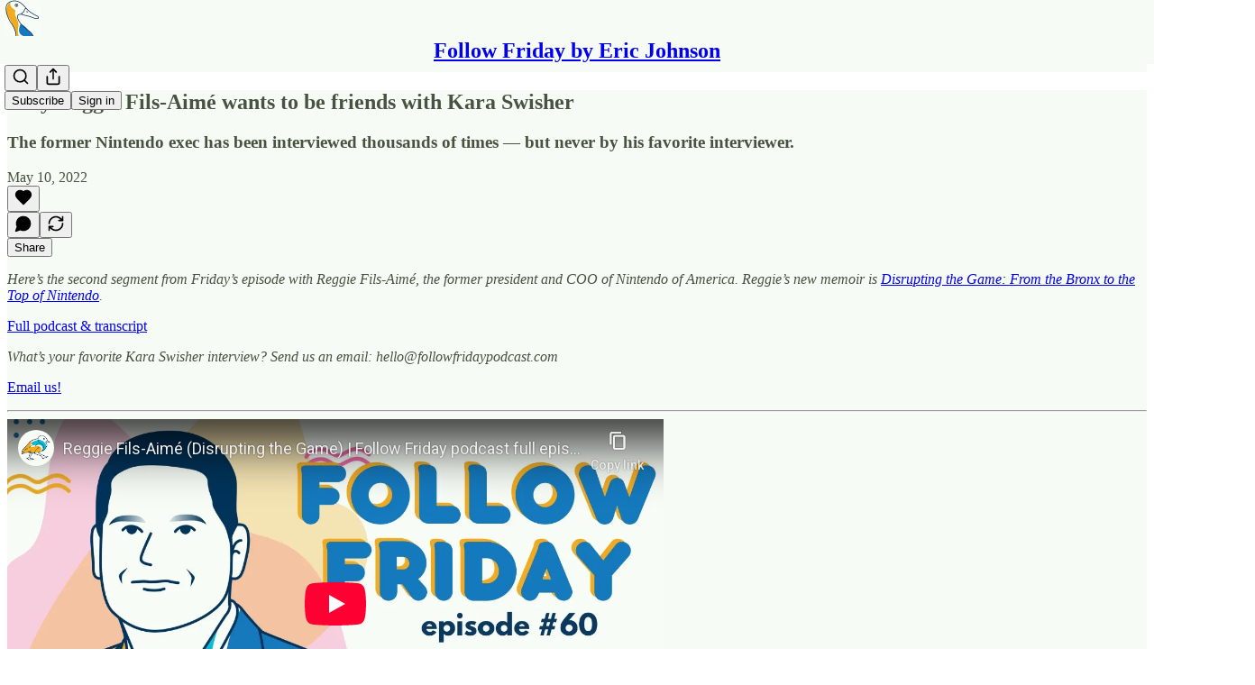

--- FILE ---
content_type: text/html; charset=utf-8
request_url: https://www.youtube-nocookie.com/embed/O1bZg7frOmI?rel=0&autoplay=0&showinfo=0&enablejsapi=0
body_size: 44959
content:
<!DOCTYPE html><html lang="en" dir="ltr" data-cast-api-enabled="true"><head><meta name="viewport" content="width=device-width, initial-scale=1"><script nonce="pxyidxNPjqn_4KOzAR_qFQ">if ('undefined' == typeof Symbol || 'undefined' == typeof Symbol.iterator) {delete Array.prototype.entries;}</script><style name="www-roboto" nonce="WeGTSJtOnqGILz7dCSrqZw">@font-face{font-family:'Roboto';font-style:normal;font-weight:400;font-stretch:100%;src:url(//fonts.gstatic.com/s/roboto/v48/KFO7CnqEu92Fr1ME7kSn66aGLdTylUAMa3GUBHMdazTgWw.woff2)format('woff2');unicode-range:U+0460-052F,U+1C80-1C8A,U+20B4,U+2DE0-2DFF,U+A640-A69F,U+FE2E-FE2F;}@font-face{font-family:'Roboto';font-style:normal;font-weight:400;font-stretch:100%;src:url(//fonts.gstatic.com/s/roboto/v48/KFO7CnqEu92Fr1ME7kSn66aGLdTylUAMa3iUBHMdazTgWw.woff2)format('woff2');unicode-range:U+0301,U+0400-045F,U+0490-0491,U+04B0-04B1,U+2116;}@font-face{font-family:'Roboto';font-style:normal;font-weight:400;font-stretch:100%;src:url(//fonts.gstatic.com/s/roboto/v48/KFO7CnqEu92Fr1ME7kSn66aGLdTylUAMa3CUBHMdazTgWw.woff2)format('woff2');unicode-range:U+1F00-1FFF;}@font-face{font-family:'Roboto';font-style:normal;font-weight:400;font-stretch:100%;src:url(//fonts.gstatic.com/s/roboto/v48/KFO7CnqEu92Fr1ME7kSn66aGLdTylUAMa3-UBHMdazTgWw.woff2)format('woff2');unicode-range:U+0370-0377,U+037A-037F,U+0384-038A,U+038C,U+038E-03A1,U+03A3-03FF;}@font-face{font-family:'Roboto';font-style:normal;font-weight:400;font-stretch:100%;src:url(//fonts.gstatic.com/s/roboto/v48/KFO7CnqEu92Fr1ME7kSn66aGLdTylUAMawCUBHMdazTgWw.woff2)format('woff2');unicode-range:U+0302-0303,U+0305,U+0307-0308,U+0310,U+0312,U+0315,U+031A,U+0326-0327,U+032C,U+032F-0330,U+0332-0333,U+0338,U+033A,U+0346,U+034D,U+0391-03A1,U+03A3-03A9,U+03B1-03C9,U+03D1,U+03D5-03D6,U+03F0-03F1,U+03F4-03F5,U+2016-2017,U+2034-2038,U+203C,U+2040,U+2043,U+2047,U+2050,U+2057,U+205F,U+2070-2071,U+2074-208E,U+2090-209C,U+20D0-20DC,U+20E1,U+20E5-20EF,U+2100-2112,U+2114-2115,U+2117-2121,U+2123-214F,U+2190,U+2192,U+2194-21AE,U+21B0-21E5,U+21F1-21F2,U+21F4-2211,U+2213-2214,U+2216-22FF,U+2308-230B,U+2310,U+2319,U+231C-2321,U+2336-237A,U+237C,U+2395,U+239B-23B7,U+23D0,U+23DC-23E1,U+2474-2475,U+25AF,U+25B3,U+25B7,U+25BD,U+25C1,U+25CA,U+25CC,U+25FB,U+266D-266F,U+27C0-27FF,U+2900-2AFF,U+2B0E-2B11,U+2B30-2B4C,U+2BFE,U+3030,U+FF5B,U+FF5D,U+1D400-1D7FF,U+1EE00-1EEFF;}@font-face{font-family:'Roboto';font-style:normal;font-weight:400;font-stretch:100%;src:url(//fonts.gstatic.com/s/roboto/v48/KFO7CnqEu92Fr1ME7kSn66aGLdTylUAMaxKUBHMdazTgWw.woff2)format('woff2');unicode-range:U+0001-000C,U+000E-001F,U+007F-009F,U+20DD-20E0,U+20E2-20E4,U+2150-218F,U+2190,U+2192,U+2194-2199,U+21AF,U+21E6-21F0,U+21F3,U+2218-2219,U+2299,U+22C4-22C6,U+2300-243F,U+2440-244A,U+2460-24FF,U+25A0-27BF,U+2800-28FF,U+2921-2922,U+2981,U+29BF,U+29EB,U+2B00-2BFF,U+4DC0-4DFF,U+FFF9-FFFB,U+10140-1018E,U+10190-1019C,U+101A0,U+101D0-101FD,U+102E0-102FB,U+10E60-10E7E,U+1D2C0-1D2D3,U+1D2E0-1D37F,U+1F000-1F0FF,U+1F100-1F1AD,U+1F1E6-1F1FF,U+1F30D-1F30F,U+1F315,U+1F31C,U+1F31E,U+1F320-1F32C,U+1F336,U+1F378,U+1F37D,U+1F382,U+1F393-1F39F,U+1F3A7-1F3A8,U+1F3AC-1F3AF,U+1F3C2,U+1F3C4-1F3C6,U+1F3CA-1F3CE,U+1F3D4-1F3E0,U+1F3ED,U+1F3F1-1F3F3,U+1F3F5-1F3F7,U+1F408,U+1F415,U+1F41F,U+1F426,U+1F43F,U+1F441-1F442,U+1F444,U+1F446-1F449,U+1F44C-1F44E,U+1F453,U+1F46A,U+1F47D,U+1F4A3,U+1F4B0,U+1F4B3,U+1F4B9,U+1F4BB,U+1F4BF,U+1F4C8-1F4CB,U+1F4D6,U+1F4DA,U+1F4DF,U+1F4E3-1F4E6,U+1F4EA-1F4ED,U+1F4F7,U+1F4F9-1F4FB,U+1F4FD-1F4FE,U+1F503,U+1F507-1F50B,U+1F50D,U+1F512-1F513,U+1F53E-1F54A,U+1F54F-1F5FA,U+1F610,U+1F650-1F67F,U+1F687,U+1F68D,U+1F691,U+1F694,U+1F698,U+1F6AD,U+1F6B2,U+1F6B9-1F6BA,U+1F6BC,U+1F6C6-1F6CF,U+1F6D3-1F6D7,U+1F6E0-1F6EA,U+1F6F0-1F6F3,U+1F6F7-1F6FC,U+1F700-1F7FF,U+1F800-1F80B,U+1F810-1F847,U+1F850-1F859,U+1F860-1F887,U+1F890-1F8AD,U+1F8B0-1F8BB,U+1F8C0-1F8C1,U+1F900-1F90B,U+1F93B,U+1F946,U+1F984,U+1F996,U+1F9E9,U+1FA00-1FA6F,U+1FA70-1FA7C,U+1FA80-1FA89,U+1FA8F-1FAC6,U+1FACE-1FADC,U+1FADF-1FAE9,U+1FAF0-1FAF8,U+1FB00-1FBFF;}@font-face{font-family:'Roboto';font-style:normal;font-weight:400;font-stretch:100%;src:url(//fonts.gstatic.com/s/roboto/v48/KFO7CnqEu92Fr1ME7kSn66aGLdTylUAMa3OUBHMdazTgWw.woff2)format('woff2');unicode-range:U+0102-0103,U+0110-0111,U+0128-0129,U+0168-0169,U+01A0-01A1,U+01AF-01B0,U+0300-0301,U+0303-0304,U+0308-0309,U+0323,U+0329,U+1EA0-1EF9,U+20AB;}@font-face{font-family:'Roboto';font-style:normal;font-weight:400;font-stretch:100%;src:url(//fonts.gstatic.com/s/roboto/v48/KFO7CnqEu92Fr1ME7kSn66aGLdTylUAMa3KUBHMdazTgWw.woff2)format('woff2');unicode-range:U+0100-02BA,U+02BD-02C5,U+02C7-02CC,U+02CE-02D7,U+02DD-02FF,U+0304,U+0308,U+0329,U+1D00-1DBF,U+1E00-1E9F,U+1EF2-1EFF,U+2020,U+20A0-20AB,U+20AD-20C0,U+2113,U+2C60-2C7F,U+A720-A7FF;}@font-face{font-family:'Roboto';font-style:normal;font-weight:400;font-stretch:100%;src:url(//fonts.gstatic.com/s/roboto/v48/KFO7CnqEu92Fr1ME7kSn66aGLdTylUAMa3yUBHMdazQ.woff2)format('woff2');unicode-range:U+0000-00FF,U+0131,U+0152-0153,U+02BB-02BC,U+02C6,U+02DA,U+02DC,U+0304,U+0308,U+0329,U+2000-206F,U+20AC,U+2122,U+2191,U+2193,U+2212,U+2215,U+FEFF,U+FFFD;}@font-face{font-family:'Roboto';font-style:normal;font-weight:500;font-stretch:100%;src:url(//fonts.gstatic.com/s/roboto/v48/KFO7CnqEu92Fr1ME7kSn66aGLdTylUAMa3GUBHMdazTgWw.woff2)format('woff2');unicode-range:U+0460-052F,U+1C80-1C8A,U+20B4,U+2DE0-2DFF,U+A640-A69F,U+FE2E-FE2F;}@font-face{font-family:'Roboto';font-style:normal;font-weight:500;font-stretch:100%;src:url(//fonts.gstatic.com/s/roboto/v48/KFO7CnqEu92Fr1ME7kSn66aGLdTylUAMa3iUBHMdazTgWw.woff2)format('woff2');unicode-range:U+0301,U+0400-045F,U+0490-0491,U+04B0-04B1,U+2116;}@font-face{font-family:'Roboto';font-style:normal;font-weight:500;font-stretch:100%;src:url(//fonts.gstatic.com/s/roboto/v48/KFO7CnqEu92Fr1ME7kSn66aGLdTylUAMa3CUBHMdazTgWw.woff2)format('woff2');unicode-range:U+1F00-1FFF;}@font-face{font-family:'Roboto';font-style:normal;font-weight:500;font-stretch:100%;src:url(//fonts.gstatic.com/s/roboto/v48/KFO7CnqEu92Fr1ME7kSn66aGLdTylUAMa3-UBHMdazTgWw.woff2)format('woff2');unicode-range:U+0370-0377,U+037A-037F,U+0384-038A,U+038C,U+038E-03A1,U+03A3-03FF;}@font-face{font-family:'Roboto';font-style:normal;font-weight:500;font-stretch:100%;src:url(//fonts.gstatic.com/s/roboto/v48/KFO7CnqEu92Fr1ME7kSn66aGLdTylUAMawCUBHMdazTgWw.woff2)format('woff2');unicode-range:U+0302-0303,U+0305,U+0307-0308,U+0310,U+0312,U+0315,U+031A,U+0326-0327,U+032C,U+032F-0330,U+0332-0333,U+0338,U+033A,U+0346,U+034D,U+0391-03A1,U+03A3-03A9,U+03B1-03C9,U+03D1,U+03D5-03D6,U+03F0-03F1,U+03F4-03F5,U+2016-2017,U+2034-2038,U+203C,U+2040,U+2043,U+2047,U+2050,U+2057,U+205F,U+2070-2071,U+2074-208E,U+2090-209C,U+20D0-20DC,U+20E1,U+20E5-20EF,U+2100-2112,U+2114-2115,U+2117-2121,U+2123-214F,U+2190,U+2192,U+2194-21AE,U+21B0-21E5,U+21F1-21F2,U+21F4-2211,U+2213-2214,U+2216-22FF,U+2308-230B,U+2310,U+2319,U+231C-2321,U+2336-237A,U+237C,U+2395,U+239B-23B7,U+23D0,U+23DC-23E1,U+2474-2475,U+25AF,U+25B3,U+25B7,U+25BD,U+25C1,U+25CA,U+25CC,U+25FB,U+266D-266F,U+27C0-27FF,U+2900-2AFF,U+2B0E-2B11,U+2B30-2B4C,U+2BFE,U+3030,U+FF5B,U+FF5D,U+1D400-1D7FF,U+1EE00-1EEFF;}@font-face{font-family:'Roboto';font-style:normal;font-weight:500;font-stretch:100%;src:url(//fonts.gstatic.com/s/roboto/v48/KFO7CnqEu92Fr1ME7kSn66aGLdTylUAMaxKUBHMdazTgWw.woff2)format('woff2');unicode-range:U+0001-000C,U+000E-001F,U+007F-009F,U+20DD-20E0,U+20E2-20E4,U+2150-218F,U+2190,U+2192,U+2194-2199,U+21AF,U+21E6-21F0,U+21F3,U+2218-2219,U+2299,U+22C4-22C6,U+2300-243F,U+2440-244A,U+2460-24FF,U+25A0-27BF,U+2800-28FF,U+2921-2922,U+2981,U+29BF,U+29EB,U+2B00-2BFF,U+4DC0-4DFF,U+FFF9-FFFB,U+10140-1018E,U+10190-1019C,U+101A0,U+101D0-101FD,U+102E0-102FB,U+10E60-10E7E,U+1D2C0-1D2D3,U+1D2E0-1D37F,U+1F000-1F0FF,U+1F100-1F1AD,U+1F1E6-1F1FF,U+1F30D-1F30F,U+1F315,U+1F31C,U+1F31E,U+1F320-1F32C,U+1F336,U+1F378,U+1F37D,U+1F382,U+1F393-1F39F,U+1F3A7-1F3A8,U+1F3AC-1F3AF,U+1F3C2,U+1F3C4-1F3C6,U+1F3CA-1F3CE,U+1F3D4-1F3E0,U+1F3ED,U+1F3F1-1F3F3,U+1F3F5-1F3F7,U+1F408,U+1F415,U+1F41F,U+1F426,U+1F43F,U+1F441-1F442,U+1F444,U+1F446-1F449,U+1F44C-1F44E,U+1F453,U+1F46A,U+1F47D,U+1F4A3,U+1F4B0,U+1F4B3,U+1F4B9,U+1F4BB,U+1F4BF,U+1F4C8-1F4CB,U+1F4D6,U+1F4DA,U+1F4DF,U+1F4E3-1F4E6,U+1F4EA-1F4ED,U+1F4F7,U+1F4F9-1F4FB,U+1F4FD-1F4FE,U+1F503,U+1F507-1F50B,U+1F50D,U+1F512-1F513,U+1F53E-1F54A,U+1F54F-1F5FA,U+1F610,U+1F650-1F67F,U+1F687,U+1F68D,U+1F691,U+1F694,U+1F698,U+1F6AD,U+1F6B2,U+1F6B9-1F6BA,U+1F6BC,U+1F6C6-1F6CF,U+1F6D3-1F6D7,U+1F6E0-1F6EA,U+1F6F0-1F6F3,U+1F6F7-1F6FC,U+1F700-1F7FF,U+1F800-1F80B,U+1F810-1F847,U+1F850-1F859,U+1F860-1F887,U+1F890-1F8AD,U+1F8B0-1F8BB,U+1F8C0-1F8C1,U+1F900-1F90B,U+1F93B,U+1F946,U+1F984,U+1F996,U+1F9E9,U+1FA00-1FA6F,U+1FA70-1FA7C,U+1FA80-1FA89,U+1FA8F-1FAC6,U+1FACE-1FADC,U+1FADF-1FAE9,U+1FAF0-1FAF8,U+1FB00-1FBFF;}@font-face{font-family:'Roboto';font-style:normal;font-weight:500;font-stretch:100%;src:url(//fonts.gstatic.com/s/roboto/v48/KFO7CnqEu92Fr1ME7kSn66aGLdTylUAMa3OUBHMdazTgWw.woff2)format('woff2');unicode-range:U+0102-0103,U+0110-0111,U+0128-0129,U+0168-0169,U+01A0-01A1,U+01AF-01B0,U+0300-0301,U+0303-0304,U+0308-0309,U+0323,U+0329,U+1EA0-1EF9,U+20AB;}@font-face{font-family:'Roboto';font-style:normal;font-weight:500;font-stretch:100%;src:url(//fonts.gstatic.com/s/roboto/v48/KFO7CnqEu92Fr1ME7kSn66aGLdTylUAMa3KUBHMdazTgWw.woff2)format('woff2');unicode-range:U+0100-02BA,U+02BD-02C5,U+02C7-02CC,U+02CE-02D7,U+02DD-02FF,U+0304,U+0308,U+0329,U+1D00-1DBF,U+1E00-1E9F,U+1EF2-1EFF,U+2020,U+20A0-20AB,U+20AD-20C0,U+2113,U+2C60-2C7F,U+A720-A7FF;}@font-face{font-family:'Roboto';font-style:normal;font-weight:500;font-stretch:100%;src:url(//fonts.gstatic.com/s/roboto/v48/KFO7CnqEu92Fr1ME7kSn66aGLdTylUAMa3yUBHMdazQ.woff2)format('woff2');unicode-range:U+0000-00FF,U+0131,U+0152-0153,U+02BB-02BC,U+02C6,U+02DA,U+02DC,U+0304,U+0308,U+0329,U+2000-206F,U+20AC,U+2122,U+2191,U+2193,U+2212,U+2215,U+FEFF,U+FFFD;}</style><script name="www-roboto" nonce="pxyidxNPjqn_4KOzAR_qFQ">if (document.fonts && document.fonts.load) {document.fonts.load("400 10pt Roboto", "E"); document.fonts.load("500 10pt Roboto", "E");}</script><link rel="stylesheet" href="/s/player/c9168c90/www-player.css" name="www-player" nonce="WeGTSJtOnqGILz7dCSrqZw"><style nonce="WeGTSJtOnqGILz7dCSrqZw">html {overflow: hidden;}body {font: 12px Roboto, Arial, sans-serif; background-color: #000; color: #fff; height: 100%; width: 100%; overflow: hidden; position: absolute; margin: 0; padding: 0;}#player {width: 100%; height: 100%;}h1 {text-align: center; color: #fff;}h3 {margin-top: 6px; margin-bottom: 3px;}.player-unavailable {position: absolute; top: 0; left: 0; right: 0; bottom: 0; padding: 25px; font-size: 13px; background: url(/img/meh7.png) 50% 65% no-repeat;}.player-unavailable .message {text-align: left; margin: 0 -5px 15px; padding: 0 5px 14px; border-bottom: 1px solid #888; font-size: 19px; font-weight: normal;}.player-unavailable a {color: #167ac6; text-decoration: none;}</style><script nonce="pxyidxNPjqn_4KOzAR_qFQ">var ytcsi={gt:function(n){n=(n||"")+"data_";return ytcsi[n]||(ytcsi[n]={tick:{},info:{},gel:{preLoggedGelInfos:[]}})},now:window.performance&&window.performance.timing&&window.performance.now&&window.performance.timing.navigationStart?function(){return window.performance.timing.navigationStart+window.performance.now()}:function(){return(new Date).getTime()},tick:function(l,t,n){var ticks=ytcsi.gt(n).tick;var v=t||ytcsi.now();if(ticks[l]){ticks["_"+l]=ticks["_"+l]||[ticks[l]];ticks["_"+l].push(v)}ticks[l]=
v},info:function(k,v,n){ytcsi.gt(n).info[k]=v},infoGel:function(p,n){ytcsi.gt(n).gel.preLoggedGelInfos.push(p)},setStart:function(t,n){ytcsi.tick("_start",t,n)}};
(function(w,d){function isGecko(){if(!w.navigator)return false;try{if(w.navigator.userAgentData&&w.navigator.userAgentData.brands&&w.navigator.userAgentData.brands.length){var brands=w.navigator.userAgentData.brands;var i=0;for(;i<brands.length;i++)if(brands[i]&&brands[i].brand==="Firefox")return true;return false}}catch(e){setTimeout(function(){throw e;})}if(!w.navigator.userAgent)return false;var ua=w.navigator.userAgent;return ua.indexOf("Gecko")>0&&ua.toLowerCase().indexOf("webkit")<0&&ua.indexOf("Edge")<
0&&ua.indexOf("Trident")<0&&ua.indexOf("MSIE")<0}ytcsi.setStart(w.performance?w.performance.timing.responseStart:null);var isPrerender=(d.visibilityState||d.webkitVisibilityState)=="prerender";var vName=!d.visibilityState&&d.webkitVisibilityState?"webkitvisibilitychange":"visibilitychange";if(isPrerender){var startTick=function(){ytcsi.setStart();d.removeEventListener(vName,startTick)};d.addEventListener(vName,startTick,false)}if(d.addEventListener)d.addEventListener(vName,function(){ytcsi.tick("vc")},
false);if(isGecko()){var isHidden=(d.visibilityState||d.webkitVisibilityState)=="hidden";if(isHidden)ytcsi.tick("vc")}var slt=function(el,t){setTimeout(function(){var n=ytcsi.now();el.loadTime=n;if(el.slt)el.slt()},t)};w.__ytRIL=function(el){if(!el.getAttribute("data-thumb"))if(w.requestAnimationFrame)w.requestAnimationFrame(function(){slt(el,0)});else slt(el,16)}})(window,document);
</script><script nonce="pxyidxNPjqn_4KOzAR_qFQ">var ytcfg={d:function(){return window.yt&&yt.config_||ytcfg.data_||(ytcfg.data_={})},get:function(k,o){return k in ytcfg.d()?ytcfg.d()[k]:o},set:function(){var a=arguments;if(a.length>1)ytcfg.d()[a[0]]=a[1];else{var k;for(k in a[0])ytcfg.d()[k]=a[0][k]}}};
ytcfg.set({"CLIENT_CANARY_STATE":"none","DEVICE":"cbr\u003dChrome\u0026cbrand\u003dapple\u0026cbrver\u003d131.0.0.0\u0026ceng\u003dWebKit\u0026cengver\u003d537.36\u0026cos\u003dMacintosh\u0026cosver\u003d10_15_7\u0026cplatform\u003dDESKTOP","EVENT_ID":"1IF2afu1Bo7X_bkPk4nEUA","EXPERIMENT_FLAGS":{"ab_det_apm":true,"ab_det_el_h":true,"ab_det_em_inj":true,"ab_l_sig_st":true,"ab_l_sig_st_e":true,"action_companion_center_align_description":true,"allow_skip_networkless":true,"always_send_and_write":true,"att_web_record_metrics":true,"attmusi":true,"c3_enable_button_impression_logging":true,"c3_watch_page_component":true,"cancel_pending_navs":true,"clean_up_manual_attribution_header":true,"config_age_report_killswitch":true,"cow_optimize_idom_compat":true,"csi_on_gel":true,"delhi_mweb_colorful_sd":true,"delhi_mweb_colorful_sd_v2":true,"deprecate_pair_servlet_enabled":true,"desktop_sparkles_light_cta_button":true,"disable_cached_masthead_data":true,"disable_child_node_auto_formatted_strings":true,"disable_log_to_visitor_layer":true,"disable_pacf_logging_for_memory_limited_tv":true,"embeds_enable_eid_enforcement_for_youtube":true,"embeds_enable_info_panel_dismissal":true,"embeds_enable_pfp_always_unbranded":true,"embeds_muted_autoplay_sound_fix":true,"embeds_serve_es6_client":true,"embeds_web_nwl_disable_nocookie":true,"embeds_web_updated_shorts_definition_fix":true,"enable_active_view_display_ad_renderer_web_home":true,"enable_ad_disclosure_banner_a11y_fix":true,"enable_client_sli_logging":true,"enable_client_streamz_web":true,"enable_client_ve_spec":true,"enable_cloud_save_error_popup_after_retry":true,"enable_dai_sdf_h5_preroll":true,"enable_datasync_id_header_in_web_vss_pings":true,"enable_default_mono_cta_migration_web_client":true,"enable_docked_chat_messages":true,"enable_entity_store_from_dependency_injection":true,"enable_inline_muted_playback_on_web_search":true,"enable_inline_muted_playback_on_web_search_for_vdc":true,"enable_inline_muted_playback_on_web_search_for_vdcb":true,"enable_is_extended_monitoring":true,"enable_is_mini_app_page_active_bugfix":true,"enable_logging_first_user_action_after_game_ready":true,"enable_ltc_param_fetch_from_innertube":true,"enable_masthead_mweb_padding_fix":true,"enable_menu_renderer_button_in_mweb_hclr":true,"enable_mini_app_command_handler_mweb_fix":true,"enable_mini_guide_downloads_item":true,"enable_mixed_direction_formatted_strings":true,"enable_mweb_new_caption_language_picker":true,"enable_names_handles_account_switcher":true,"enable_network_request_logging_on_game_events":true,"enable_new_paid_product_placement":true,"enable_open_in_new_tab_icon_for_short_dr_for_desktop_search":true,"enable_open_yt_content":true,"enable_origin_query_parameter_bugfix":true,"enable_pause_ads_on_ytv_html5":true,"enable_payments_purchase_manager":true,"enable_pdp_icon_prefetch":true,"enable_pl_r_si_fa":true,"enable_place_pivot_url":true,"enable_pv_screen_modern_text":true,"enable_removing_navbar_title_on_hashtag_page_mweb":true,"enable_rta_manager":true,"enable_sdf_companion_h5":true,"enable_sdf_dai_h5_midroll":true,"enable_sdf_h5_endemic_mid_post_roll":true,"enable_sdf_on_h5_unplugged_vod_midroll":true,"enable_sdf_shorts_player_bytes_h5":true,"enable_sending_unwrapped_game_audio_as_serialized_metadata":true,"enable_sfv_effect_pivot_url":true,"enable_shorts_new_carousel":true,"enable_skip_ad_guidance_prompt":true,"enable_skippable_ads_for_unplugged_ad_pod":true,"enable_smearing_expansion_dai":true,"enable_time_out_messages":true,"enable_timeline_view_modern_transcript_fe":true,"enable_video_display_compact_button_group_for_desktop_search":true,"enable_web_delhi_icons":true,"enable_web_home_top_landscape_image_layout_level_click":true,"enable_web_tiered_gel":true,"enable_window_constrained_buy_flow_dialog":true,"enable_wiz_queue_effect_and_on_init_initial_runs":true,"enable_ypc_spinners":true,"enable_yt_ata_iframe_authuser":true,"export_networkless_options":true,"export_player_version_to_ytconfig":true,"fill_single_video_with_notify_to_lasr":true,"fix_ad_miniplayer_controls_rendering":true,"fix_ads_tracking_for_swf_config_deprecation_mweb":true,"h5_companion_enable_adcpn_macro_substitution_for_click_pings":true,"h5_inplayer_enable_adcpn_macro_substitution_for_click_pings":true,"h5_reset_cache_and_filter_before_update_masthead":true,"hide_channel_creation_title_for_mweb":true,"high_ccv_client_side_caching_h5":true,"html5_log_trigger_events_with_debug_data":true,"html5_ssdai_enable_media_end_cue_range":true,"il_attach_cache_limit":true,"il_use_view_model_logging_context":true,"is_browser_support_for_webcam_streaming":true,"json_condensed_response":true,"kev_adb_pg":true,"kevlar_gel_error_routing":true,"kevlar_watch_cinematics":true,"live_chat_enable_controller_extraction":true,"live_chat_enable_rta_manager":true,"log_click_with_layer_from_element_in_command_handler":true,"mdx_enable_privacy_disclosure_ui":true,"mdx_load_cast_api_bootstrap_script":true,"medium_progress_bar_modification":true,"migrate_remaining_web_ad_badges_to_innertube":true,"mobile_account_menu_refresh":true,"mweb_account_linking_noapp":true,"mweb_after_render_to_scheduler":true,"mweb_allow_modern_search_suggest_behavior":true,"mweb_animated_actions":true,"mweb_app_upsell_button_direct_to_app":true,"mweb_c3_enable_adaptive_signals":true,"mweb_c3_library_page_enable_recent_shelf":true,"mweb_c3_remove_web_navigation_endpoint_data":true,"mweb_c3_use_canonical_from_player_response":true,"mweb_cinematic_watch":true,"mweb_command_handler":true,"mweb_delay_watch_initial_data":true,"mweb_disable_searchbar_scroll":true,"mweb_enable_browse_chunks":true,"mweb_enable_fine_scrubbing_for_recs":true,"mweb_enable_keto_batch_player_fullscreen":true,"mweb_enable_keto_batch_player_progress_bar":true,"mweb_enable_keto_batch_player_tooltips":true,"mweb_enable_lockup_view_model_for_ucp":true,"mweb_enable_mix_panel_title_metadata":true,"mweb_enable_more_drawer":true,"mweb_enable_optional_fullscreen_landscape_locking":true,"mweb_enable_overlay_touch_manager":true,"mweb_enable_premium_carve_out_fix":true,"mweb_enable_refresh_detection":true,"mweb_enable_search_imp":true,"mweb_enable_shorts_pivot_button":true,"mweb_enable_shorts_video_preload":true,"mweb_enable_skippables_on_jio_phone":true,"mweb_enable_two_line_title_on_shorts":true,"mweb_enable_varispeed_controller":true,"mweb_enable_watch_feed_infinite_scroll":true,"mweb_enable_wrapped_unplugged_pause_membership_dialog_renderer":true,"mweb_fix_monitor_visibility_after_render":true,"mweb_force_ios_fallback_to_native_control":true,"mweb_fp_auto_fullscreen":true,"mweb_fullscreen_controls":true,"mweb_fullscreen_controls_action_buttons":true,"mweb_fullscreen_watch_system":true,"mweb_home_reactive_shorts":true,"mweb_innertube_search_command":true,"mweb_kaios_enable_autoplay_switch_view_model":true,"mweb_lang_in_html":true,"mweb_like_button_synced_with_entities":true,"mweb_logo_use_home_page_ve":true,"mweb_native_control_in_faux_fullscreen_shared":true,"mweb_player_control_on_hover":true,"mweb_player_delhi_dtts":true,"mweb_player_settings_use_bottom_sheet":true,"mweb_player_show_previous_next_buttons_in_playlist":true,"mweb_player_skip_no_op_state_changes":true,"mweb_player_user_select_none":true,"mweb_playlist_engagement_panel":true,"mweb_progress_bar_seek_on_mouse_click":true,"mweb_pull_2_full":true,"mweb_pull_2_full_enable_touch_handlers":true,"mweb_schedule_warm_watch_response":true,"mweb_searchbox_legacy_navigation":true,"mweb_see_fewer_shorts":true,"mweb_shorts_comments_panel_id_change":true,"mweb_shorts_early_continuation":true,"mweb_show_ios_smart_banner":true,"mweb_show_sign_in_button_from_header":true,"mweb_use_server_url_on_startup":true,"mweb_watch_captions_enable_auto_translate":true,"mweb_watch_captions_set_default_size":true,"mweb_watch_stop_scheduler_on_player_response":true,"mweb_watchfeed_big_thumbnails":true,"mweb_yt_searchbox":true,"networkless_logging":true,"no_client_ve_attach_unless_shown":true,"pageid_as_header_web":true,"playback_settings_use_switch_menu":true,"player_controls_autonav_fix":true,"player_controls_skip_double_signal_update":true,"polymer_bad_build_labels":true,"polymer_verifiy_app_state":true,"qoe_send_and_write":true,"remove_chevron_from_ad_disclosure_banner_h5":true,"remove_masthead_channel_banner_on_refresh":true,"remove_slot_id_exited_trigger_for_dai_in_player_slot_expire":true,"replace_client_url_parsing_with_server_signal":true,"service_worker_enabled":true,"service_worker_push_enabled":true,"service_worker_push_home_page_prompt":true,"service_worker_push_watch_page_prompt":true,"shell_load_gcf":true,"shorten_initial_gel_batch_timeout":true,"should_use_yt_voice_endpoint_in_kaios":true,"smarter_ve_dedupping":true,"speedmaster_no_seek":true,"stop_handling_click_for_non_rendering_overlay_layout":true,"suppress_error_204_logging":true,"synced_panel_scrolling_controller":true,"use_event_time_ms_header":true,"use_fifo_for_networkless":true,"use_request_time_ms_header":true,"use_session_based_sampling":true,"use_thumbnail_overlay_time_status_renderer_for_live_badge":true,"vss_final_ping_send_and_write":true,"vss_playback_use_send_and_write":true,"web_adaptive_repeat_ase":true,"web_always_load_chat_support":true,"web_animated_like":true,"web_api_url":true,"web_attributed_string_deep_equal_bugfix":true,"web_autonav_allow_off_by_default":true,"web_button_vm_refactor_disabled":true,"web_c3_log_app_init_finish":true,"web_csi_action_sampling_enabled":true,"web_dedupe_ve_grafting":true,"web_disable_backdrop_filter":true,"web_enable_ab_rsp_cl":true,"web_enable_course_icon_update":true,"web_enable_error_204":true,"web_fix_segmented_like_dislike_undefined":true,"web_gcf_hashes_innertube":true,"web_gel_timeout_cap":true,"web_metadata_carousel_elref_bugfix":true,"web_parent_target_for_sheets":true,"web_persist_server_autonav_state_on_client":true,"web_playback_associated_log_ctt":true,"web_playback_associated_ve":true,"web_prefetch_preload_video":true,"web_progress_bar_draggable":true,"web_resizable_advertiser_banner_on_masthead_safari_fix":true,"web_shorts_just_watched_on_channel_and_pivot_study":true,"web_shorts_just_watched_overlay":true,"web_update_panel_visibility_logging_fix":true,"web_video_attribute_view_model_a11y_fix":true,"web_watch_controls_state_signals":true,"web_wiz_attributed_string":true,"webfe_mweb_watch_microdata":true,"webfe_watch_shorts_canonical_url_fix":true,"webpo_exit_on_net_err":true,"wiz_diff_overwritable":true,"woffle_used_state_report":true,"wpo_gel_strz":true,"H5_async_logging_delay_ms":30000.0,"attention_logging_scroll_throttle":500.0,"autoplay_pause_by_lact_sampling_fraction":0.0,"cinematic_watch_effect_opacity":0.4,"log_window_onerror_fraction":0.1,"speedmaster_playback_rate":2.0,"tv_pacf_logging_sample_rate":0.01,"web_attention_logging_scroll_throttle":500.0,"web_load_prediction_threshold":0.1,"web_navigation_prediction_threshold":0.1,"web_pbj_log_warning_rate":0.0,"web_system_health_fraction":0.01,"ytidb_transaction_ended_event_rate_limit":0.02,"active_time_update_interval_ms":10000,"att_init_delay":500,"autoplay_pause_by_lact_sec":0,"botguard_async_snapshot_timeout_ms":3000,"check_navigator_accuracy_timeout_ms":0,"cinematic_watch_css_filter_blur_strength":40,"cinematic_watch_fade_out_duration":500,"close_webview_delay_ms":100,"cloud_save_game_data_rate_limit_ms":3000,"compression_disable_point":10,"custom_active_view_tos_timeout_ms":3600000,"embeds_widget_poll_interval_ms":0,"gel_min_batch_size":3,"gel_queue_timeout_max_ms":60000,"get_async_timeout_ms":60000,"hide_cta_for_home_web_video_ads_animate_in_time":2,"html5_byterate_soft_cap":0,"initial_gel_batch_timeout":2000,"max_body_size_to_compress":500000,"max_prefetch_window_sec_for_livestream_optimization":10,"min_prefetch_offset_sec_for_livestream_optimization":20,"mini_app_container_iframe_src_update_delay_ms":0,"multiple_preview_news_duration_time":11000,"mweb_c3_toast_duration_ms":5000,"mweb_deep_link_fallback_timeout_ms":10000,"mweb_delay_response_received_actions":100,"mweb_fp_dpad_rate_limit_ms":0,"mweb_fp_dpad_watch_title_clamp_lines":0,"mweb_history_manager_cache_size":100,"mweb_ios_fullscreen_playback_transition_delay_ms":500,"mweb_ios_fullscreen_system_pause_epilson_ms":0,"mweb_override_response_store_expiration_ms":0,"mweb_shorts_early_continuation_trigger_threshold":4,"mweb_w2w_max_age_seconds":0,"mweb_watch_captions_default_size":2,"neon_dark_launch_gradient_count":0,"network_polling_interval":30000,"play_click_interval_ms":30000,"play_ping_interval_ms":10000,"prefetch_comments_ms_after_video":0,"send_config_hash_timer":0,"service_worker_push_logged_out_prompt_watches":-1,"service_worker_push_prompt_cap":-1,"service_worker_push_prompt_delay_microseconds":3888000000000,"slow_compressions_before_abandon_count":4,"speedmaster_cancellation_movement_dp":10,"speedmaster_touch_activation_ms":500,"web_attention_logging_throttle":500,"web_foreground_heartbeat_interval_ms":28000,"web_gel_debounce_ms":10000,"web_logging_max_batch":100,"web_max_tracing_events":50,"web_tracing_session_replay":0,"wil_icon_max_concurrent_fetches":9999,"ytidb_remake_db_retries":3,"ytidb_reopen_db_retries":3,"WebClientReleaseProcessCritical__youtube_embeds_client_version_override":"","WebClientReleaseProcessCritical__youtube_embeds_web_client_version_override":"","WebClientReleaseProcessCritical__youtube_mweb_client_version_override":"","debug_forced_internalcountrycode":"","embeds_web_synth_ch_headers_banned_urls_regex":"","enable_web_media_service":"DISABLED","il_payload_scraping":"","live_chat_unicode_emoji_json_url":"https://www.gstatic.com/youtube/img/emojis/emojis-svg-9.json","mweb_deep_link_feature_tag_suffix":"11268432","mweb_enable_shorts_innertube_player_prefetch_trigger":"NONE","mweb_fp_dpad":"home,search,browse,channel,create_channel,experiments,settings,trending,oops,404,paid_memberships,sponsorship,premium,shorts","mweb_fp_dpad_linear_navigation":"","mweb_fp_dpad_linear_navigation_visitor":"","mweb_fp_dpad_visitor":"","mweb_preload_video_by_player_vars":"","place_pivot_triggering_container_alternate":"","place_pivot_triggering_counterfactual_container_alternate":"","service_worker_push_force_notification_prompt_tag":"1","service_worker_scope":"/","suggest_exp_str":"","web_client_version_override":"","kevlar_command_handler_command_banlist":[],"mini_app_ids_without_game_ready":["UgkxHHtsak1SC8mRGHMZewc4HzeAY3yhPPmJ","Ugkx7OgzFqE6z_5Mtf4YsotGfQNII1DF_RBm"],"web_op_signal_type_banlist":[],"web_tracing_enabled_spans":["event","command"]},"GAPI_HINT_PARAMS":"m;/_/scs/abc-static/_/js/k\u003dgapi.gapi.en.FZb77tO2YW4.O/d\u003d1/rs\u003dAHpOoo8lqavmo6ayfVxZovyDiP6g3TOVSQ/m\u003d__features__","GAPI_HOST":"https://apis.google.com","GAPI_LOCALE":"en_US","GL":"US","HL":"en","HTML_DIR":"ltr","HTML_LANG":"en","INNERTUBE_API_KEY":"AIzaSyAO_FJ2SlqU8Q4STEHLGCilw_Y9_11qcW8","INNERTUBE_API_VERSION":"v1","INNERTUBE_CLIENT_NAME":"WEB_EMBEDDED_PLAYER","INNERTUBE_CLIENT_VERSION":"1.20260122.10.00","INNERTUBE_CONTEXT":{"client":{"hl":"en","gl":"US","remoteHost":"18.191.172.195","deviceMake":"Apple","deviceModel":"","visitorData":"CgtxY0pBVkt5cE5iayjUg9rLBjIKCgJVUxIEGgAgGQ%3D%3D","userAgent":"Mozilla/5.0 (Macintosh; Intel Mac OS X 10_15_7) AppleWebKit/537.36 (KHTML, like Gecko) Chrome/131.0.0.0 Safari/537.36; ClaudeBot/1.0; +claudebot@anthropic.com),gzip(gfe)","clientName":"WEB_EMBEDDED_PLAYER","clientVersion":"1.20260122.10.00","osName":"Macintosh","osVersion":"10_15_7","originalUrl":"https://www.youtube-nocookie.com/embed/O1bZg7frOmI?rel\u003d0\u0026autoplay\u003d0\u0026showinfo\u003d0\u0026enablejsapi\u003d0","platform":"DESKTOP","clientFormFactor":"UNKNOWN_FORM_FACTOR","configInfo":{"appInstallData":"[base64]%3D%3D"},"browserName":"Chrome","browserVersion":"131.0.0.0","acceptHeader":"text/html,application/xhtml+xml,application/xml;q\u003d0.9,image/webp,image/apng,*/*;q\u003d0.8,application/signed-exchange;v\u003db3;q\u003d0.9","deviceExperimentId":"ChxOelU1T1RRd05ERTJPVFUyTURRM05qSTFOQT09ENSD2ssGGNSD2ssG","rolloutToken":"CNCEot631NLZcRDHgJu0yKeSAxjHgJu0yKeSAw%3D%3D"},"user":{"lockedSafetyMode":false},"request":{"useSsl":true},"clickTracking":{"clickTrackingParams":"IhMI+++atMinkgMVjms/AR2TBBEK"},"thirdParty":{"embeddedPlayerContext":{"embeddedPlayerEncryptedContext":"AD5ZzFRUj1-o2DxNJO86_8aU23rLDQjkfM9tTyDt0KGlFatdjAUtR3jBza5c1Aik4D-tEA7fdsVCwayMy_yfJC27-QiR5pEaqi5ugid0-_AyVszofN26GC1PStbARwSnnfVY-5vMQR0xlBfhNvCMKNKgZAHQznauiMJVyokmTJMOVlIoT0QO1-92Jg","ancestorOriginsSupported":false}}},"INNERTUBE_CONTEXT_CLIENT_NAME":56,"INNERTUBE_CONTEXT_CLIENT_VERSION":"1.20260122.10.00","INNERTUBE_CONTEXT_GL":"US","INNERTUBE_CONTEXT_HL":"en","LATEST_ECATCHER_SERVICE_TRACKING_PARAMS":{"client.name":"WEB_EMBEDDED_PLAYER","client.jsfeat":"2021"},"LOGGED_IN":false,"PAGE_BUILD_LABEL":"youtube.embeds.web_20260122_10_RC00","PAGE_CL":859848483,"SERVER_NAME":"WebFE","VISITOR_DATA":"CgtxY0pBVkt5cE5iayjUg9rLBjIKCgJVUxIEGgAgGQ%3D%3D","WEB_PLAYER_CONTEXT_CONFIGS":{"WEB_PLAYER_CONTEXT_CONFIG_ID_EMBEDDED_PLAYER":{"rootElementId":"movie_player","jsUrl":"/s/player/c9168c90/player_ias.vflset/en_US/base.js","cssUrl":"/s/player/c9168c90/www-player.css","contextId":"WEB_PLAYER_CONTEXT_CONFIG_ID_EMBEDDED_PLAYER","eventLabel":"embedded","contentRegion":"US","hl":"en_US","hostLanguage":"en","innertubeApiKey":"AIzaSyAO_FJ2SlqU8Q4STEHLGCilw_Y9_11qcW8","innertubeApiVersion":"v1","innertubeContextClientVersion":"1.20260122.10.00","disableRelatedVideos":true,"device":{"brand":"apple","model":"","browser":"Chrome","browserVersion":"131.0.0.0","os":"Macintosh","osVersion":"10_15_7","platform":"DESKTOP","interfaceName":"WEB_EMBEDDED_PLAYER","interfaceVersion":"1.20260122.10.00"},"serializedExperimentIds":"24004644,24499533,51010235,51063643,51098299,51204329,51222973,51340662,51349914,51353393,51366423,51389629,51404808,51404810,51425030,51458176,51490331,51500051,51505436,51530495,51534669,51560386,51565116,51566373,51566864,51578632,51583567,51583821,51585555,51586118,51605258,51605395,51609829,51611457,51615065,51620866,51621065,51622845,51631301,51632249,51637029,51638932,51648336,51656216,51672162,51681662,51683502,51684301,51684307,51691590,51692847,51693511,51693995,51696107,51696619,51697032,51700777,51705183,51711227,51712601,51713237,51714463,51719110,51719411,51719628,51724106,51732102,51735452,51737133,51738919,51742828,51742878,51744563,51747794","serializedExperimentFlags":"H5_async_logging_delay_ms\u003d30000.0\u0026PlayerWeb__h5_enable_advisory_rating_restrictions\u003dtrue\u0026a11y_h5_associate_survey_question\u003dtrue\u0026ab_det_apm\u003dtrue\u0026ab_det_el_h\u003dtrue\u0026ab_det_em_inj\u003dtrue\u0026ab_l_sig_st\u003dtrue\u0026ab_l_sig_st_e\u003dtrue\u0026action_companion_center_align_description\u003dtrue\u0026ad_pod_disable_companion_persist_ads_quality\u003dtrue\u0026add_stmp_logs_for_voice_boost\u003dtrue\u0026allow_autohide_on_paused_videos\u003dtrue\u0026allow_drm_override\u003dtrue\u0026allow_live_autoplay\u003dtrue\u0026allow_poltergust_autoplay\u003dtrue\u0026allow_skip_networkless\u003dtrue\u0026allow_vp9_1080p_mq_enc\u003dtrue\u0026always_cache_redirect_endpoint\u003dtrue\u0026always_send_and_write\u003dtrue\u0026annotation_module_vast_cards_load_logging_fraction\u003d0.0\u0026assign_drm_family_by_format\u003dtrue\u0026att_web_record_metrics\u003dtrue\u0026attention_logging_scroll_throttle\u003d500.0\u0026attmusi\u003dtrue\u0026autoplay_time\u003d10000\u0026autoplay_time_for_fullscreen\u003d-1\u0026autoplay_time_for_music_content\u003d-1\u0026bg_vm_reinit_threshold\u003d7200000\u0026blocked_packages_for_sps\u003d[]\u0026botguard_async_snapshot_timeout_ms\u003d3000\u0026captions_url_add_ei\u003dtrue\u0026check_navigator_accuracy_timeout_ms\u003d0\u0026clean_up_manual_attribution_header\u003dtrue\u0026compression_disable_point\u003d10\u0026cow_optimize_idom_compat\u003dtrue\u0026csi_on_gel\u003dtrue\u0026custom_active_view_tos_timeout_ms\u003d3600000\u0026dash_manifest_version\u003d5\u0026debug_bandaid_hostname\u003d\u0026debug_bandaid_port\u003d0\u0026debug_sherlog_username\u003d\u0026delhi_fast_follow_autonav_toggle\u003dtrue\u0026delhi_modern_player_default_thumbnail_percentage\u003d0.0\u0026delhi_modern_player_faster_autohide_delay_ms\u003d2000\u0026delhi_modern_player_pause_thumbnail_percentage\u003d0.6\u0026delhi_modern_web_player_blending_mode\u003d\u0026delhi_modern_web_player_disable_frosted_glass\u003dtrue\u0026delhi_modern_web_player_horizontal_volume_controls\u003dtrue\u0026delhi_modern_web_player_lhs_volume_controls\u003dtrue\u0026delhi_modern_web_player_responsive_compact_controls_threshold\u003d0\u0026deprecate_22\u003dtrue\u0026deprecate_delay_ping\u003dtrue\u0026deprecate_pair_servlet_enabled\u003dtrue\u0026desktop_sparkles_light_cta_button\u003dtrue\u0026disable_av1_setting\u003dtrue\u0026disable_branding_context\u003dtrue\u0026disable_cached_masthead_data\u003dtrue\u0026disable_channel_id_check_for_suspended_channels\u003dtrue\u0026disable_child_node_auto_formatted_strings\u003dtrue\u0026disable_lifa_for_supex_users\u003dtrue\u0026disable_log_to_visitor_layer\u003dtrue\u0026disable_mdx_connection_in_mdx_module_for_music_web\u003dtrue\u0026disable_pacf_logging_for_memory_limited_tv\u003dtrue\u0026disable_reduced_fullscreen_autoplay_countdown_for_minors\u003dtrue\u0026disable_reel_item_watch_format_filtering\u003dtrue\u0026disable_threegpp_progressive_formats\u003dtrue\u0026disable_touch_events_on_skip_button\u003dtrue\u0026edge_encryption_fill_primary_key_version\u003dtrue\u0026embeds_enable_info_panel_dismissal\u003dtrue\u0026embeds_enable_move_set_center_crop_to_public\u003dtrue\u0026embeds_enable_per_video_embed_config\u003dtrue\u0026embeds_enable_pfp_always_unbranded\u003dtrue\u0026embeds_web_lite_mode\u003d1\u0026embeds_web_nwl_disable_nocookie\u003dtrue\u0026embeds_web_synth_ch_headers_banned_urls_regex\u003d\u0026enable_active_view_display_ad_renderer_web_home\u003dtrue\u0026enable_active_view_lr_shorts_video\u003dtrue\u0026enable_active_view_web_shorts_video\u003dtrue\u0026enable_ad_cpn_macro_substitution_for_click_pings\u003dtrue\u0026enable_ad_disclosure_banner_a11y_fix\u003dtrue\u0026enable_antiscraping_web_player_expired\u003dtrue\u0026enable_app_promo_endcap_eml_on_tablet\u003dtrue\u0026enable_batched_cross_device_pings_in_gel_fanout\u003dtrue\u0026enable_cast_for_web_unplugged\u003dtrue\u0026enable_cast_on_music_web\u003dtrue\u0026enable_cipher_for_manifest_urls\u003dtrue\u0026enable_cleanup_masthead_autoplay_hack_fix\u003dtrue\u0026enable_client_page_id_header_for_first_party_pings\u003dtrue\u0026enable_client_sli_logging\u003dtrue\u0026enable_client_ve_spec\u003dtrue\u0026enable_cta_banner_on_unplugged_lr\u003dtrue\u0026enable_custom_playhead_parsing\u003dtrue\u0026enable_dai_sdf_h5_preroll\u003dtrue\u0026enable_datasync_id_header_in_web_vss_pings\u003dtrue\u0026enable_default_mono_cta_migration_web_client\u003dtrue\u0026enable_dsa_ad_badge_for_action_endcap_on_android\u003dtrue\u0026enable_dsa_ad_badge_for_action_endcap_on_ios\u003dtrue\u0026enable_entity_store_from_dependency_injection\u003dtrue\u0026enable_error_corrections_infocard_web_client\u003dtrue\u0026enable_error_corrections_infocards_icon_web\u003dtrue\u0026enable_inline_muted_playback_on_web_search\u003dtrue\u0026enable_inline_muted_playback_on_web_search_for_vdc\u003dtrue\u0026enable_inline_muted_playback_on_web_search_for_vdcb\u003dtrue\u0026enable_is_extended_monitoring\u003dtrue\u0026enable_kabuki_comments_on_shorts\u003ddisabled\u0026enable_ltc_param_fetch_from_innertube\u003dtrue\u0026enable_mixed_direction_formatted_strings\u003dtrue\u0026enable_modern_skip_button_on_web\u003dtrue\u0026enable_new_paid_product_placement\u003dtrue\u0026enable_open_in_new_tab_icon_for_short_dr_for_desktop_search\u003dtrue\u0026enable_out_of_stock_text_all_surfaces\u003dtrue\u0026enable_paid_content_overlay_bugfix\u003dtrue\u0026enable_pause_ads_on_ytv_html5\u003dtrue\u0026enable_pl_r_si_fa\u003dtrue\u0026enable_policy_based_hqa_filter_in_watch_server\u003dtrue\u0026enable_progres_commands_lr_feeds\u003dtrue\u0026enable_progress_commands_lr_shorts\u003dtrue\u0026enable_publishing_region_param_in_sus\u003dtrue\u0026enable_pv_screen_modern_text\u003dtrue\u0026enable_rpr_token_on_ltl_lookup\u003dtrue\u0026enable_sdf_companion_h5\u003dtrue\u0026enable_sdf_dai_h5_midroll\u003dtrue\u0026enable_sdf_h5_endemic_mid_post_roll\u003dtrue\u0026enable_sdf_on_h5_unplugged_vod_midroll\u003dtrue\u0026enable_sdf_shorts_player_bytes_h5\u003dtrue\u0026enable_server_driven_abr\u003dtrue\u0026enable_server_driven_abr_for_backgroundable\u003dtrue\u0026enable_server_driven_abr_url_generation\u003dtrue\u0026enable_server_driven_readahead\u003dtrue\u0026enable_skip_ad_guidance_prompt\u003dtrue\u0026enable_skip_to_next_messaging\u003dtrue\u0026enable_skippable_ads_for_unplugged_ad_pod\u003dtrue\u0026enable_smart_skip_player_controls_shown_on_web\u003dtrue\u0026enable_smart_skip_player_controls_shown_on_web_increased_triggering_sensitivity\u003dtrue\u0026enable_smart_skip_speedmaster_on_web\u003dtrue\u0026enable_smearing_expansion_dai\u003dtrue\u0026enable_split_screen_ad_baseline_experience_endemic_live_h5\u003dtrue\u0026enable_to_call_playready_backend_directly\u003dtrue\u0026enable_unified_action_endcap_on_web\u003dtrue\u0026enable_video_display_compact_button_group_for_desktop_search\u003dtrue\u0026enable_voice_boost_feature\u003dtrue\u0026enable_vp9_appletv5_on_server\u003dtrue\u0026enable_watch_server_rejected_formats_logging\u003dtrue\u0026enable_web_delhi_icons\u003dtrue\u0026enable_web_home_top_landscape_image_layout_level_click\u003dtrue\u0026enable_web_media_session_metadata_fix\u003dtrue\u0026enable_web_premium_varispeed_upsell\u003dtrue\u0026enable_web_tiered_gel\u003dtrue\u0026enable_wiz_queue_effect_and_on_init_initial_runs\u003dtrue\u0026enable_yt_ata_iframe_authuser\u003dtrue\u0026enable_ytv_csdai_vp9\u003dtrue\u0026export_networkless_options\u003dtrue\u0026export_player_version_to_ytconfig\u003dtrue\u0026fill_live_request_config_in_ustreamer_config\u003dtrue\u0026fill_single_video_with_notify_to_lasr\u003dtrue\u0026filter_vb_without_non_vb_equivalents\u003dtrue\u0026filter_vp9_for_live_dai\u003dtrue\u0026fix_ad_miniplayer_controls_rendering\u003dtrue\u0026fix_ads_tracking_for_swf_config_deprecation_mweb\u003dtrue\u0026fix_h5_toggle_button_a11y\u003dtrue\u0026fix_survey_color_contrast_on_destop\u003dtrue\u0026fix_toggle_button_role_for_ad_components\u003dtrue\u0026fresca_polling_delay_override\u003d0\u0026gab_return_sabr_ssdai_config\u003dtrue\u0026gel_min_batch_size\u003d3\u0026gel_queue_timeout_max_ms\u003d60000\u0026gvi_channel_client_screen\u003dtrue\u0026h5_companion_enable_adcpn_macro_substitution_for_click_pings\u003dtrue\u0026h5_enable_ad_mbs\u003dtrue\u0026h5_inplayer_enable_adcpn_macro_substitution_for_click_pings\u003dtrue\u0026h5_reset_cache_and_filter_before_update_masthead\u003dtrue\u0026heatseeker_decoration_threshold\u003d0.0\u0026hfr_dropped_framerate_fallback_threshold\u003d0\u0026hide_cta_for_home_web_video_ads_animate_in_time\u003d2\u0026high_ccv_client_side_caching_h5\u003dtrue\u0026hls_use_new_codecs_string_api\u003dtrue\u0026html5_ad_timeout_ms\u003d0\u0026html5_adaptation_step_count\u003d0\u0026html5_ads_preroll_lock_timeout_delay_ms\u003d15000\u0026html5_allow_multiview_tile_preload\u003dtrue\u0026html5_allow_video_keyframe_without_audio\u003dtrue\u0026html5_apply_min_failures\u003dtrue\u0026html5_apply_start_time_within_ads_for_ssdai_transitions\u003dtrue\u0026html5_atr_disable_force_fallback\u003dtrue\u0026html5_att_playback_timeout_ms\u003d30000\u0026html5_attach_num_random_bytes_to_bandaid\u003d0\u0026html5_attach_po_token_to_bandaid\u003dtrue\u0026html5_autonav_cap_idle_secs\u003d0\u0026html5_autonav_quality_cap\u003d720\u0026html5_autoplay_default_quality_cap\u003d0\u0026html5_auxiliary_estimate_weight\u003d0.0\u0026html5_av1_ordinal_cap\u003d0\u0026html5_bandaid_attach_content_po_token\u003dtrue\u0026html5_block_pip_safari_delay\u003d0\u0026html5_bypass_contention_secs\u003d0.0\u0026html5_byterate_soft_cap\u003d0\u0026html5_check_for_idle_network_interval_ms\u003d-1\u0026html5_chipset_soft_cap\u003d8192\u0026html5_consume_all_buffered_bytes_one_poll\u003dtrue\u0026html5_continuous_goodput_probe_interval_ms\u003d0\u0026html5_d6de4_cloud_project_number\u003d868618676952\u0026html5_d6de4_defer_timeout_ms\u003d0\u0026html5_debug_data_log_probability\u003d0.0\u0026html5_decode_to_texture_cap\u003dtrue\u0026html5_default_ad_gain\u003d0.5\u0026html5_default_av1_threshold\u003d0\u0026html5_default_quality_cap\u003d0\u0026html5_defer_fetch_att_ms\u003d0\u0026html5_delayed_retry_count\u003d1\u0026html5_delayed_retry_delay_ms\u003d5000\u0026html5_deprecate_adservice\u003dtrue\u0026html5_deprecate_manifestful_fallback\u003dtrue\u0026html5_deprecate_video_tag_pool\u003dtrue\u0026html5_desktop_vr180_allow_panning\u003dtrue\u0026html5_df_downgrade_thresh\u003d0.6\u0026html5_disable_loop_range_for_shorts_ads\u003dtrue\u0026html5_disable_move_pssh_to_moov\u003dtrue\u0026html5_disable_non_contiguous\u003dtrue\u0026html5_disable_ustreamer_constraint_for_sabr\u003dtrue\u0026html5_disable_web_safari_dai\u003dtrue\u0026html5_displayed_frame_rate_downgrade_threshold\u003d45\u0026html5_drm_byterate_soft_cap\u003d0\u0026html5_drm_check_all_key_error_states\u003dtrue\u0026html5_drm_cpi_license_key\u003dtrue\u0026html5_drm_live_byterate_soft_cap\u003d0\u0026html5_early_media_for_sharper_shorts\u003dtrue\u0026html5_enable_ac3\u003dtrue\u0026html5_enable_audio_track_stickiness\u003dtrue\u0026html5_enable_audio_track_stickiness_phase_two\u003dtrue\u0026html5_enable_caption_changes_for_mosaic\u003dtrue\u0026html5_enable_composite_embargo\u003dtrue\u0026html5_enable_d6de4\u003dtrue\u0026html5_enable_d6de4_cold_start_and_error\u003dtrue\u0026html5_enable_d6de4_idle_priority_job\u003dtrue\u0026html5_enable_drc\u003dtrue\u0026html5_enable_drc_toggle_api\u003dtrue\u0026html5_enable_eac3\u003dtrue\u0026html5_enable_embedded_player_visibility_signals\u003dtrue\u0026html5_enable_oduc\u003dtrue\u0026html5_enable_sabr_from_watch_server\u003dtrue\u0026html5_enable_sabr_host_fallback\u003dtrue\u0026html5_enable_server_driven_request_cancellation\u003dtrue\u0026html5_enable_sps_retry_backoff_metadata_requests\u003dtrue\u0026html5_enable_ssdai_transition_with_only_enter_cuerange\u003dtrue\u0026html5_enable_triggering_cuepoint_for_slot\u003dtrue\u0026html5_enable_tvos_dash\u003dtrue\u0026html5_enable_tvos_encrypted_vp9\u003dtrue\u0026html5_enable_widevine_for_alc\u003dtrue\u0026html5_enable_widevine_for_fast_linear\u003dtrue\u0026html5_encourage_array_coalescing\u003dtrue\u0026html5_fill_default_mosaic_audio_track_id\u003dtrue\u0026html5_fix_multi_audio_offline_playback\u003dtrue\u0026html5_fixed_media_duration_for_request\u003d0\u0026html5_force_sabr_from_watch_server_for_dfss\u003dtrue\u0026html5_forward_click_tracking_params_on_reload\u003dtrue\u0026html5_gapless_ad_autoplay_on_video_to_ad_only\u003dtrue\u0026html5_gapless_ended_transition_buffer_ms\u003d200\u0026html5_gapless_handoff_close_end_long_rebuffer_cfl\u003dtrue\u0026html5_gapless_handoff_close_end_long_rebuffer_delay_ms\u003d0\u0026html5_gapless_loop_seek_offset_in_milli\u003d0\u0026html5_gapless_slow_seek_cfl\u003dtrue\u0026html5_gapless_slow_seek_delay_ms\u003d0\u0026html5_gapless_slow_start_delay_ms\u003d0\u0026html5_generate_content_po_token\u003dtrue\u0026html5_generate_session_po_token\u003dtrue\u0026html5_gl_fps_threshold\u003d0\u0026html5_hard_cap_max_vertical_resolution_for_shorts\u003d0\u0026html5_hdcp_probing_stream_url\u003d\u0026html5_head_miss_secs\u003d0.0\u0026html5_hfr_quality_cap\u003d0\u0026html5_high_res_logging_percent\u003d0.01\u0026html5_hopeless_secs\u003d0\u0026html5_huli_ssdai_use_playback_state\u003dtrue\u0026html5_idle_rate_limit_ms\u003d0\u0026html5_ignore_sabrseek_during_adskip\u003dtrue\u0026html5_innertube_heartbeats_for_fairplay\u003dtrue\u0026html5_innertube_heartbeats_for_playready\u003dtrue\u0026html5_innertube_heartbeats_for_widevine\u003dtrue\u0026html5_jumbo_mobile_subsegment_readahead_target\u003d3.0\u0026html5_jumbo_ull_nonstreaming_mffa_ms\u003d4000\u0026html5_jumbo_ull_subsegment_readahead_target\u003d1.3\u0026html5_kabuki_drm_live_51_default_off\u003dtrue\u0026html5_license_constraint_delay\u003d5000\u0026html5_live_abr_head_miss_fraction\u003d0.0\u0026html5_live_abr_repredict_fraction\u003d0.0\u0026html5_live_chunk_readahead_proxima_override\u003d0\u0026html5_live_low_latency_bandwidth_window\u003d0.0\u0026html5_live_normal_latency_bandwidth_window\u003d0.0\u0026html5_live_quality_cap\u003d0\u0026html5_live_ultra_low_latency_bandwidth_window\u003d0.0\u0026html5_liveness_drift_chunk_override\u003d0\u0026html5_liveness_drift_proxima_override\u003d0\u0026html5_log_audio_abr\u003dtrue\u0026html5_log_experiment_id_from_player_response_to_ctmp\u003d\u0026html5_log_first_ssdai_requests_killswitch\u003dtrue\u0026html5_log_rebuffer_events\u003d5\u0026html5_log_trigger_events_with_debug_data\u003dtrue\u0026html5_log_vss_extra_lr_cparams_freq\u003d\u0026html5_long_rebuffer_jiggle_cmt_delay_ms\u003d0\u0026html5_long_rebuffer_threshold_ms\u003d30000\u0026html5_manifestless_unplugged\u003dtrue\u0026html5_manifestless_vp9_otf\u003dtrue\u0026html5_max_buffer_health_for_downgrade_prop\u003d0.0\u0026html5_max_buffer_health_for_downgrade_secs\u003d0.0\u0026html5_max_byterate\u003d0\u0026html5_max_discontinuity_rewrite_count\u003d0\u0026html5_max_drift_per_track_secs\u003d0.0\u0026html5_max_headm_for_streaming_xhr\u003d0\u0026html5_max_live_dvr_window_plus_margin_secs\u003d46800.0\u0026html5_max_quality_sel_upgrade\u003d0\u0026html5_max_redirect_response_length\u003d8192\u0026html5_max_selectable_quality_ordinal\u003d0\u0026html5_max_vertical_resolution\u003d0\u0026html5_maximum_readahead_seconds\u003d0.0\u0026html5_media_fullscreen\u003dtrue\u0026html5_media_time_weight_prop\u003d0.0\u0026html5_min_failures_to_delay_retry\u003d3\u0026html5_min_media_duration_for_append_prop\u003d0.0\u0026html5_min_media_duration_for_cabr_slice\u003d0.01\u0026html5_min_playback_advance_for_steady_state_secs\u003d0\u0026html5_min_quality_ordinal\u003d0\u0026html5_min_readbehind_cap_secs\u003d60\u0026html5_min_readbehind_secs\u003d0\u0026html5_min_seconds_between_format_selections\u003d0.0\u0026html5_min_selectable_quality_ordinal\u003d0\u0026html5_min_startup_buffered_media_duration_for_live_secs\u003d0.0\u0026html5_min_startup_buffered_media_duration_secs\u003d1.2\u0026html5_min_startup_duration_live_secs\u003d0.25\u0026html5_min_underrun_buffered_pre_steady_state_ms\u003d0\u0026html5_min_upgrade_health_secs\u003d0.0\u0026html5_minimum_readahead_seconds\u003d0.0\u0026html5_mock_content_binding_for_session_token\u003d\u0026html5_move_disable_airplay\u003dtrue\u0026html5_no_placeholder_rollbacks\u003dtrue\u0026html5_non_onesie_attach_po_token\u003dtrue\u0026html5_offline_download_timeout_retry_limit\u003d4\u0026html5_offline_failure_retry_limit\u003d2\u0026html5_offline_playback_position_sync\u003dtrue\u0026html5_offline_prevent_redownload_downloaded_video\u003dtrue\u0026html5_onesie_check_timeout\u003dtrue\u0026html5_onesie_defer_content_loader_ms\u003d0\u0026html5_onesie_live_ttl_secs\u003d8\u0026html5_onesie_prewarm_interval_ms\u003d0\u0026html5_onesie_prewarm_max_lact_ms\u003d0\u0026html5_onesie_redirector_timeout_ms\u003d0\u0026html5_onesie_use_signed_onesie_ustreamer_config\u003dtrue\u0026html5_override_micro_discontinuities_threshold_ms\u003d-1\u0026html5_paced_poll_min_health_ms\u003d0\u0026html5_paced_poll_ms\u003d0\u0026html5_pause_on_nonforeground_platform_errors\u003dtrue\u0026html5_peak_shave\u003dtrue\u0026html5_perf_cap_override_sticky\u003dtrue\u0026html5_performance_cap_floor\u003d360\u0026html5_perserve_av1_perf_cap\u003dtrue\u0026html5_picture_in_picture_logging_onresize_ratio\u003d0.0\u0026html5_platform_max_buffer_health_oversend_duration_secs\u003d0.0\u0026html5_platform_minimum_readahead_seconds\u003d0.0\u0026html5_platform_whitelisted_for_frame_accurate_seeks\u003dtrue\u0026html5_player_att_initial_delay_ms\u003d3000\u0026html5_player_att_retry_delay_ms\u003d1500\u0026html5_player_autonav_logging\u003dtrue\u0026html5_player_dynamic_bottom_gradient\u003dtrue\u0026html5_player_min_build_cl\u003d-1\u0026html5_player_preload_ad_fix\u003dtrue\u0026html5_post_interrupt_readahead\u003d20\u0026html5_prefer_language_over_codec\u003dtrue\u0026html5_prefer_server_bwe3\u003dtrue\u0026html5_preload_wait_time_secs\u003d0.0\u0026html5_probe_primary_delay_base_ms\u003d0\u0026html5_process_all_encrypted_events\u003dtrue\u0026html5_publish_all_cuepoints\u003dtrue\u0026html5_qoe_proto_mock_length\u003d0\u0026html5_query_sw_secure_crypto_for_android\u003dtrue\u0026html5_random_playback_cap\u003d0\u0026html5_record_is_offline_on_playback_attempt_start\u003dtrue\u0026html5_record_ump_timing\u003dtrue\u0026html5_reload_by_kabuki_app\u003dtrue\u0026html5_remove_command_triggered_companions\u003dtrue\u0026html5_remove_not_servable_check_killswitch\u003dtrue\u0026html5_report_fatal_drm_restricted_error_killswitch\u003dtrue\u0026html5_report_slow_ads_as_error\u003dtrue\u0026html5_repredict_interval_ms\u003d0\u0026html5_request_only_hdr_or_sdr_keys\u003dtrue\u0026html5_request_size_max_kb\u003d0\u0026html5_request_size_min_kb\u003d0\u0026html5_reseek_after_time_jump_cfl\u003dtrue\u0026html5_reseek_after_time_jump_delay_ms\u003d0\u0026html5_resource_bad_status_delay_scaling\u003d1.5\u0026html5_restrict_streaming_xhr_on_sqless_requests\u003dtrue\u0026html5_retry_downloads_for_expiration\u003dtrue\u0026html5_retry_on_drm_key_error\u003dtrue\u0026html5_retry_on_drm_unavailable\u003dtrue\u0026html5_retry_quota_exceeded_via_seek\u003dtrue\u0026html5_return_playback_if_already_preloaded\u003dtrue\u0026html5_sabr_enable_server_xtag_selection\u003dtrue\u0026html5_sabr_force_max_network_interruption_duration_ms\u003d0\u0026html5_sabr_ignore_skipad_before_completion\u003dtrue\u0026html5_sabr_live_timing\u003dtrue\u0026html5_sabr_log_server_xtag_selection_onesie_mismatch\u003dtrue\u0026html5_sabr_min_media_bytes_factor_to_append_for_stream\u003d0.0\u0026html5_sabr_non_streaming_xhr_soft_cap\u003d0\u0026html5_sabr_non_streaming_xhr_vod_request_cancellation_timeout_ms\u003d0\u0026html5_sabr_report_partial_segment_estimated_duration\u003dtrue\u0026html5_sabr_report_request_cancellation_info\u003dtrue\u0026html5_sabr_request_limit_per_period\u003d20\u0026html5_sabr_request_limit_per_period_for_low_latency\u003d50\u0026html5_sabr_request_limit_per_period_for_ultra_low_latency\u003d20\u0026html5_sabr_skip_client_audio_init_selection\u003dtrue\u0026html5_sabr_unused_bloat_size_bytes\u003d0\u0026html5_samsung_kant_limit_max_bitrate\u003d0\u0026html5_seek_jiggle_cmt_delay_ms\u003d8000\u0026html5_seek_new_elem_delay_ms\u003d12000\u0026html5_seek_new_elem_shorts_delay_ms\u003d2000\u0026html5_seek_new_media_element_shorts_reuse_cfl\u003dtrue\u0026html5_seek_new_media_element_shorts_reuse_delay_ms\u003d0\u0026html5_seek_new_media_source_shorts_reuse_cfl\u003dtrue\u0026html5_seek_new_media_source_shorts_reuse_delay_ms\u003d0\u0026html5_seek_set_cmt_delay_ms\u003d2000\u0026html5_seek_timeout_delay_ms\u003d20000\u0026html5_server_stitched_dai_decorated_url_retry_limit\u003d5\u0026html5_session_po_token_interval_time_ms\u003d900000\u0026html5_set_video_id_as_expected_content_binding\u003dtrue\u0026html5_shorts_gapless_ad_slow_start_cfl\u003dtrue\u0026html5_shorts_gapless_ad_slow_start_delay_ms\u003d0\u0026html5_shorts_gapless_next_buffer_in_seconds\u003d0\u0026html5_shorts_gapless_no_gllat\u003dtrue\u0026html5_shorts_gapless_slow_start_delay_ms\u003d0\u0026html5_show_drc_toggle\u003dtrue\u0026html5_simplified_backup_timeout_sabr_live\u003dtrue\u0026html5_skip_empty_po_token\u003dtrue\u0026html5_skip_slow_ad_delay_ms\u003d15000\u0026html5_slow_start_no_media_source_delay_ms\u003d0\u0026html5_slow_start_timeout_delay_ms\u003d20000\u0026html5_ssdai_enable_media_end_cue_range\u003dtrue\u0026html5_ssdai_enable_new_seek_logic\u003dtrue\u0026html5_ssdai_failure_retry_limit\u003d0\u0026html5_ssdai_log_missing_ad_config_reason\u003dtrue\u0026html5_stall_factor\u003d0.0\u0026html5_sticky_duration_mos\u003d0\u0026html5_store_xhr_headers_readable\u003dtrue\u0026html5_streaming_resilience\u003dtrue\u0026html5_streaming_xhr_time_based_consolidation_ms\u003d-1\u0026html5_subsegment_readahead_load_speed_check_interval\u003d0.5\u0026html5_subsegment_readahead_min_buffer_health_secs\u003d0.25\u0026html5_subsegment_readahead_min_buffer_health_secs_on_timeout\u003d0.1\u0026html5_subsegment_readahead_min_load_speed\u003d1.5\u0026html5_subsegment_readahead_seek_latency_fudge\u003d0.5\u0026html5_subsegment_readahead_target_buffer_health_secs\u003d0.5\u0026html5_subsegment_readahead_timeout_secs\u003d2.0\u0026html5_track_overshoot\u003dtrue\u0026html5_transfer_processing_logs_interval\u003d1000\u0026html5_ugc_live_audio_51\u003dtrue\u0026html5_ugc_vod_audio_51\u003dtrue\u0026html5_unreported_seek_reseek_delay_ms\u003d0\u0026html5_update_time_on_seeked\u003dtrue\u0026html5_use_init_selected_audio\u003dtrue\u0026html5_use_jsonformatter_to_parse_player_response\u003dtrue\u0026html5_use_post_for_media\u003dtrue\u0026html5_use_shared_owl_instance\u003dtrue\u0026html5_use_ump\u003dtrue\u0026html5_use_ump_timing\u003dtrue\u0026html5_use_video_transition_endpoint_heartbeat\u003dtrue\u0026html5_video_tbd_min_kb\u003d0\u0026html5_viewport_undersend_maximum\u003d0.0\u0026html5_volume_slider_tooltip\u003dtrue\u0026html5_wasm_initialization_delay_ms\u003d0.0\u0026html5_web_po_experiment_ids\u003d[]\u0026html5_web_po_request_key\u003d\u0026html5_web_po_token_disable_caching\u003dtrue\u0026html5_webpo_idle_priority_job\u003dtrue\u0026html5_webpo_kaios_defer_timeout_ms\u003d0\u0026html5_woffle_resume\u003dtrue\u0026html5_workaround_delay_trigger\u003dtrue\u0026ignore_overlapping_cue_points_on_endemic_live_html5\u003dtrue\u0026il_attach_cache_limit\u003dtrue\u0026il_payload_scraping\u003d\u0026il_use_view_model_logging_context\u003dtrue\u0026initial_gel_batch_timeout\u003d2000\u0026injected_license_handler_error_code\u003d0\u0026injected_license_handler_license_status\u003d0\u0026ios_and_android_fresca_polling_delay_override\u003d0\u0026itdrm_always_generate_media_keys\u003dtrue\u0026itdrm_always_use_widevine_sdk\u003dtrue\u0026itdrm_disable_external_key_rotation_system_ids\u003d[]\u0026itdrm_enable_revocation_reporting\u003dtrue\u0026itdrm_injected_license_service_error_code\u003d0\u0026itdrm_set_sabr_license_constraint\u003dtrue\u0026itdrm_use_fairplay_sdk\u003dtrue\u0026itdrm_use_widevine_sdk_for_premium_content\u003dtrue\u0026itdrm_use_widevine_sdk_only_for_sampled_dod\u003dtrue\u0026itdrm_widevine_hardened_vmp_mode\u003dlog\u0026json_condensed_response\u003dtrue\u0026kev_adb_pg\u003dtrue\u0026kevlar_command_handler_command_banlist\u003d[]\u0026kevlar_delhi_modern_web_endscreen_ideal_tile_width_percentage\u003d0.27\u0026kevlar_delhi_modern_web_endscreen_max_rows\u003d2\u0026kevlar_delhi_modern_web_endscreen_max_width\u003d500\u0026kevlar_delhi_modern_web_endscreen_min_width\u003d200\u0026kevlar_gel_error_routing\u003dtrue\u0026kevlar_miniplayer_expand_top\u003dtrue\u0026kevlar_miniplayer_play_pause_on_scrim\u003dtrue\u0026kevlar_playback_associated_queue\u003dtrue\u0026launch_license_service_all_ott_videos_automatic_fail_open\u003dtrue\u0026live_chat_enable_controller_extraction\u003dtrue\u0026live_chat_enable_rta_manager\u003dtrue\u0026live_chunk_readahead\u003d3\u0026log_click_with_layer_from_element_in_command_handler\u003dtrue\u0026log_window_onerror_fraction\u003d0.1\u0026manifestless_post_live\u003dtrue\u0026manifestless_post_live_ufph\u003dtrue\u0026max_body_size_to_compress\u003d500000\u0026max_cdfe_quality_ordinal\u003d0\u0026max_prefetch_window_sec_for_livestream_optimization\u003d10\u0026max_resolution_for_white_noise\u003d360\u0026mdx_enable_privacy_disclosure_ui\u003dtrue\u0026mdx_load_cast_api_bootstrap_script\u003dtrue\u0026migrate_remaining_web_ad_badges_to_innertube\u003dtrue\u0026min_prefetch_offset_sec_for_livestream_optimization\u003d20\u0026mta_drc_mutual_exclusion_removal\u003dtrue\u0026music_enable_shared_audio_tier_logic\u003dtrue\u0026mweb_account_linking_noapp\u003dtrue\u0026mweb_enable_browse_chunks\u003dtrue\u0026mweb_enable_fine_scrubbing_for_recs\u003dtrue\u0026mweb_enable_skippables_on_jio_phone\u003dtrue\u0026mweb_native_control_in_faux_fullscreen_shared\u003dtrue\u0026mweb_player_control_on_hover\u003dtrue\u0026mweb_progress_bar_seek_on_mouse_click\u003dtrue\u0026mweb_shorts_comments_panel_id_change\u003dtrue\u0026network_polling_interval\u003d30000\u0026networkless_logging\u003dtrue\u0026new_codecs_string_api_uses_legacy_style\u003dtrue\u0026no_client_ve_attach_unless_shown\u003dtrue\u0026no_drm_on_demand_with_cc_license\u003dtrue\u0026no_filler_video_for_ssa_playbacks\u003dtrue\u0026onesie_add_gfe_frontline_to_player_request\u003dtrue\u0026onesie_enable_override_headm\u003dtrue\u0026override_drm_required_playback_policy_channels\u003d[]\u0026pageid_as_header_web\u003dtrue\u0026player_ads_set_adformat_on_client\u003dtrue\u0026player_bootstrap_method\u003dtrue\u0026player_destroy_old_version\u003dtrue\u0026player_enable_playback_playlist_change\u003dtrue\u0026player_new_info_card_format\u003dtrue\u0026player_underlay_min_player_width\u003d768.0\u0026player_underlay_video_width_fraction\u003d0.6\u0026player_web_canary_stage\u003d3\u0026player_web_is_canary\u003dtrue\u0026player_web_is_canary_control\u003dtrue\u0026playready_first_play_expiration\u003d-1\u0026podcasts_videostats_default_flush_interval_seconds\u003d0\u0026polymer_bad_build_labels\u003dtrue\u0026polymer_verifiy_app_state\u003dtrue\u0026populate_format_set_info_in_cdfe_formats\u003dtrue\u0026populate_head_minus_in_watch_server\u003dtrue\u0026preskip_button_style_ads_backend\u003d\u0026proxima_auto_threshold_max_network_interruption_duration_ms\u003d0\u0026proxima_auto_threshold_min_bandwidth_estimate_bytes_per_sec\u003d0\u0026qoe_nwl_downloads\u003dtrue\u0026qoe_send_and_write\u003dtrue\u0026quality_cap_for_inline_playback\u003d0\u0026quality_cap_for_inline_playback_ads\u003d0\u0026read_ahead_model_name\u003d\u0026refactor_mta_default_track_selection\u003dtrue\u0026reject_hidden_live_formats\u003dtrue\u0026reject_live_vp9_mq_clear_with_no_abr_ladder\u003dtrue\u0026remove_chevron_from_ad_disclosure_banner_h5\u003dtrue\u0026remove_masthead_channel_banner_on_refresh\u003dtrue\u0026remove_slot_id_exited_trigger_for_dai_in_player_slot_expire\u003dtrue\u0026replace_client_url_parsing_with_server_signal\u003dtrue\u0026replace_playability_retriever_in_watch\u003dtrue\u0026return_drm_product_unknown_for_clear_playbacks\u003dtrue\u0026sabr_enable_host_fallback\u003dtrue\u0026self_podding_header_string_template\u003dself_podding_interstitial_message\u0026self_podding_midroll_choice_string_template\u003dself_podding_midroll_choice\u0026send_config_hash_timer\u003d0\u0026serve_adaptive_fmts_for_live_streams\u003dtrue\u0026set_mock_id_as_expected_content_binding\u003d\u0026shell_load_gcf\u003dtrue\u0026shorten_initial_gel_batch_timeout\u003dtrue\u0026shorts_mode_to_player_api\u003dtrue\u0026simply_embedded_enable_botguard\u003dtrue\u0026slow_compressions_before_abandon_count\u003d4\u0026small_avatars_for_comments\u003dtrue\u0026smart_skip_web_player_bar_min_hover_length_milliseconds\u003d1000\u0026smarter_ve_dedupping\u003dtrue\u0026speedmaster_cancellation_movement_dp\u003d10\u0026speedmaster_playback_rate\u003d2.0\u0026speedmaster_touch_activation_ms\u003d500\u0026stop_handling_click_for_non_rendering_overlay_layout\u003dtrue\u0026streaming_data_emergency_itag_blacklist\u003d[]\u0026substitute_ad_cpn_macro_in_ssdai\u003dtrue\u0026suppress_error_204_logging\u003dtrue\u0026trim_adaptive_formats_signature_cipher_for_sabr_content\u003dtrue\u0026tv_pacf_logging_sample_rate\u003d0.01\u0026tvhtml5_unplugged_preload_cache_size\u003d5\u0026use_event_time_ms_header\u003dtrue\u0026use_fifo_for_networkless\u003dtrue\u0026use_generated_media_keys_in_fairplay_requests\u003dtrue\u0026use_inlined_player_rpc\u003dtrue\u0026use_new_codecs_string_api\u003dtrue\u0026use_request_time_ms_header\u003dtrue\u0026use_rta_for_player\u003dtrue\u0026use_session_based_sampling\u003dtrue\u0026use_simplified_remove_webm_rules\u003dtrue\u0026use_thumbnail_overlay_time_status_renderer_for_live_badge\u003dtrue\u0026use_video_playback_premium_signal\u003dtrue\u0026variable_buffer_timeout_ms\u003d0\u0026vp9_drm_live\u003dtrue\u0026vss_final_ping_send_and_write\u003dtrue\u0026vss_playback_use_send_and_write\u003dtrue\u0026web_api_url\u003dtrue\u0026web_attention_logging_scroll_throttle\u003d500.0\u0026web_attention_logging_throttle\u003d500\u0026web_button_vm_refactor_disabled\u003dtrue\u0026web_cinematic_watch_settings\u003dtrue\u0026web_client_version_override\u003d\u0026web_collect_offline_state\u003dtrue\u0026web_csi_action_sampling_enabled\u003dtrue\u0026web_dedupe_ve_grafting\u003dtrue\u0026web_enable_ab_rsp_cl\u003dtrue\u0026web_enable_caption_language_preference_stickiness\u003dtrue\u0026web_enable_course_icon_update\u003dtrue\u0026web_enable_error_204\u003dtrue\u0026web_enable_keyboard_shortcut_for_timely_actions\u003dtrue\u0026web_enable_shopping_timely_shelf_client\u003dtrue\u0026web_enable_timely_actions\u003dtrue\u0026web_fix_fine_scrubbing_false_play\u003dtrue\u0026web_foreground_heartbeat_interval_ms\u003d28000\u0026web_fullscreen_shorts\u003dtrue\u0026web_gcf_hashes_innertube\u003dtrue\u0026web_gel_debounce_ms\u003d10000\u0026web_gel_timeout_cap\u003dtrue\u0026web_heat_map_v2\u003dtrue\u0026web_hide_next_button\u003dtrue\u0026web_hide_watch_info_empty\u003dtrue\u0026web_load_prediction_threshold\u003d0.1\u0026web_logging_max_batch\u003d100\u0026web_max_tracing_events\u003d50\u0026web_navigation_prediction_threshold\u003d0.1\u0026web_op_signal_type_banlist\u003d[]\u0026web_playback_associated_log_ctt\u003dtrue\u0026web_playback_associated_ve\u003dtrue\u0026web_player_api_logging_fraction\u003d0.01\u0026web_player_big_mode_screen_width_cutoff\u003d4001\u0026web_player_default_peeking_px\u003d36\u0026web_player_enable_featured_product_banner_exclusives_on_desktop\u003dtrue\u0026web_player_enable_featured_product_banner_promotion_text_on_desktop\u003dtrue\u0026web_player_innertube_playlist_update\u003dtrue\u0026web_player_ipp_canary_type_for_logging\u003dcontrol\u0026web_player_log_click_before_generating_ve_conversion_params\u003dtrue\u0026web_player_miniplayer_in_context_menu\u003dtrue\u0026web_player_mouse_idle_wait_time_ms\u003d3000\u0026web_player_music_visualizer_treatment\u003dfake\u0026web_player_offline_playlist_auto_refresh\u003dtrue\u0026web_player_playable_sequences_refactor\u003dtrue\u0026web_player_quick_hide_timeout_ms\u003d250\u0026web_player_seek_chapters_by_shortcut\u003dtrue\u0026web_player_seek_overlay_additional_arrow_threshold\u003d200\u0026web_player_seek_overlay_duration_bump_scale\u003d0.9\u0026web_player_seek_overlay_linger_duration\u003d1000\u0026web_player_sentinel_is_uniplayer\u003dtrue\u0026web_player_show_music_in_this_video_graphic\u003dvideo_thumbnail\u0026web_player_spacebar_control_bugfix\u003dtrue\u0026web_player_ss_dai_ad_fetching_timeout_ms\u003d15000\u0026web_player_ss_media_time_offset\u003dtrue\u0026web_player_touch_idle_wait_time_ms\u003d4000\u0026web_player_transfer_timeout_threshold_ms\u003d10800000\u0026web_player_use_cinematic_label_2\u003dtrue\u0026web_player_use_new_api_for_quality_pullback\u003dtrue\u0026web_player_use_screen_width_for_big_mode\u003dtrue\u0026web_prefetch_preload_video\u003dtrue\u0026web_progress_bar_draggable\u003dtrue\u0026web_remix_allow_up_to_3x_playback_rate\u003dtrue\u0026web_resizable_advertiser_banner_on_masthead_safari_fix\u003dtrue\u0026web_settings_menu_surface_custom_playback\u003dtrue\u0026web_settings_use_input_slider\u003dtrue\u0026web_tracing_enabled_spans\u003d[event, command]\u0026web_tracing_session_replay\u003d0\u0026web_wiz_attributed_string\u003dtrue\u0026webpo_exit_on_net_err\u003dtrue\u0026wil_icon_max_concurrent_fetches\u003d9999\u0026wiz_diff_overwritable\u003dtrue\u0026woffle_enable_download_status\u003dtrue\u0026woffle_used_state_report\u003dtrue\u0026wpo_gel_strz\u003dtrue\u0026write_reload_player_response_token_to_ustreamer_config_for_vod\u003dtrue\u0026ws_av1_max_height_floor\u003d0\u0026ws_av1_max_width_floor\u003d0\u0026ws_use_centralized_hqa_filter\u003dtrue\u0026ytidb_remake_db_retries\u003d3\u0026ytidb_reopen_db_retries\u003d3\u0026ytidb_transaction_ended_event_rate_limit\u003d0.02","hideInfo":true,"startMuted":false,"mobileIphoneSupportsInlinePlayback":true,"isMobileDevice":false,"cspNonce":"pxyidxNPjqn_4KOzAR_qFQ","canaryState":"none","enableCsiLogging":true,"loaderUrl":"https://www.followfriday.email/p/why-reggie-fils-aime-wants-to-be","disableAutonav":false,"enableContentOwnerRelatedVideos":true,"isEmbed":true,"disableCastApi":false,"serializedEmbedConfig":"{\"hideInfoBar\":true,\"disableRelatedVideos\":true}","disableMdxCast":false,"datasyncId":"Vd6976ee6||","encryptedHostFlags":"AD5ZzFTzjCkyGgU2pgesu842AaV_hFb9U9BdckojL8VoPsoobWYBzKFIgErJ9VT24G1ZmaZ-p4czcVlXG0j2uDGoAKQOg1alDi2DqrHYpM2aiNfHQatNszAVhDavs1hOF0FUn8K_qzkh1WjJpRlZgzOZbBO28uSTvC9w7KFvfzZ_ZIjBPxNm","canaryStage":"","trustedJsUrl":{"privateDoNotAccessOrElseTrustedResourceUrlWrappedValue":"/s/player/c9168c90/player_ias.vflset/en_US/base.js"},"trustedCssUrl":{"privateDoNotAccessOrElseTrustedResourceUrlWrappedValue":"/s/player/c9168c90/www-player.css"},"houseBrandUserStatus":"not_present","enableSabrOnEmbed":false,"serializedClientExperimentFlags":"45713225\u003d0\u002645713227\u003d0\u002645718175\u003d0.0\u002645718176\u003d0.0\u002645721421\u003d0\u002645725538\u003d0.0\u002645725539\u003d0.0\u002645725540\u003d0.0\u002645725541\u003d0.0\u002645725542\u003d0.0\u002645725543\u003d0.0\u002645728334\u003d0.0\u002645729215\u003dtrue\u002645732704\u003dtrue\u002645732791\u003dtrue\u002645735428\u003d4000.0\u002645737488\u003d0.0\u002645737489\u003d0.0\u002645739023\u003d0.0\u002645741339\u003d0.0\u002645741773\u003d0.0\u002645743228\u003d0.0\u002645746966\u003d0.0\u002645746967\u003d0.0\u002645747053\u003d0.0\u002645750947\u003d0"}},"XSRF_FIELD_NAME":"session_token","XSRF_TOKEN":"[base64]\u003d\u003d","SERVER_VERSION":"prod","DATASYNC_ID":"Vd6976ee6||","SERIALIZED_CLIENT_CONFIG_DATA":"[base64]%3D%3D","ROOT_VE_TYPE":16623,"CLIENT_PROTOCOL":"h2","CLIENT_TRANSPORT":"tcp","PLAYER_CLIENT_VERSION":"1.20260119.01.00","TIME_CREATED_MS":1769374164120,"VALID_SESSION_TEMPDATA_DOMAINS":["youtu.be","youtube.com","www.youtube.com","web-green-qa.youtube.com","web-release-qa.youtube.com","web-integration-qa.youtube.com","m.youtube.com","mweb-green-qa.youtube.com","mweb-release-qa.youtube.com","mweb-integration-qa.youtube.com","studio.youtube.com","studio-green-qa.youtube.com","studio-integration-qa.youtube.com"],"LOTTIE_URL":{"privateDoNotAccessOrElseTrustedResourceUrlWrappedValue":"https://www.youtube.com/s/desktop/2f190eaf/jsbin/lottie-light.vflset/lottie-light.js"},"IDENTITY_MEMENTO":{"visitor_data":"CgtxY0pBVkt5cE5iayjUg9rLBjIKCgJVUxIEGgAgGQ%3D%3D"},"PLAYER_VARS":{"embedded_player_response":"{\"responseContext\":{\"serviceTrackingParams\":[{\"service\":\"CSI\",\"params\":[{\"key\":\"c\",\"value\":\"WEB_EMBEDDED_PLAYER\"},{\"key\":\"cver\",\"value\":\"1.20260122.10.00\"},{\"key\":\"yt_li\",\"value\":\"0\"},{\"key\":\"GetEmbeddedPlayer_rid\",\"value\":\"0x82c8372e5be1330d\"}]},{\"service\":\"GFEEDBACK\",\"params\":[{\"key\":\"logged_in\",\"value\":\"0\"}]},{\"service\":\"GUIDED_HELP\",\"params\":[{\"key\":\"logged_in\",\"value\":\"0\"}]},{\"service\":\"ECATCHER\",\"params\":[{\"key\":\"client.version\",\"value\":\"20260122\"},{\"key\":\"client.name\",\"value\":\"WEB_EMBEDDED_PLAYER\"}]}]},\"embedPreview\":{\"thumbnailPreviewRenderer\":{\"title\":{\"runs\":[{\"text\":\"Elon Musk Code Conference 2021 interview with Kara Swisher\"}]},\"defaultThumbnail\":{\"thumbnails\":[{\"url\":\"https://i.ytimg.com/vi/O1bZg7frOmI/default.jpg?sqp\u003d-oaymwEkCHgQWvKriqkDGvABAfgB1AaAAt4DigIMCAAQARh_IDkoLTAP\\u0026rs\u003dAOn4CLBnZRWLl81iqvY8BC8vxZ5jkFHAnQ\",\"width\":120,\"height\":90},{\"url\":\"https://i.ytimg.com/vi/O1bZg7frOmI/hqdefault.jpg?sqp\u003d-oaymwE1CKgBEF5IVfKriqkDKAgBFQAAiEIYAXABwAEG8AEB-AHUBoAC3gOKAgwIABABGH8gOSgtMA8\u003d\\u0026rs\u003dAOn4CLBsOWzLOtadi7UdHxflIfAdS087Yg\",\"width\":168,\"height\":94},{\"url\":\"https://i.ytimg.com/vi/O1bZg7frOmI/hqdefault.jpg?sqp\u003d-oaymwE1CMQBEG5IVfKriqkDKAgBFQAAiEIYAXABwAEG8AEB-AHUBoAC3gOKAgwIABABGH8gOSgtMA8\u003d\\u0026rs\u003dAOn4CLDHrgDaGKdLMcZwBFBUO8BI87j8Yw\",\"width\":196,\"height\":110},{\"url\":\"https://i.ytimg.com/vi/O1bZg7frOmI/hqdefault.jpg?sqp\u003d-oaymwE2CPYBEIoBSFXyq4qpAygIARUAAIhCGAFwAcABBvABAfgB1AaAAt4DigIMCAAQARh_IDkoLTAP\\u0026rs\u003dAOn4CLACbkz-HNezrZJhB2aNJ5Wc1ih-Pw\",\"width\":246,\"height\":138},{\"url\":\"https://i.ytimg.com/vi/O1bZg7frOmI/mqdefault.jpg?sqp\u003d-oaymwEmCMACELQB8quKqQMa8AEB-AHUBoAC3gOKAgwIABABGH8gOSgtMA8\u003d\\u0026rs\u003dAOn4CLC5OwqBomnshRbk8pMC4Qk5e_C1Ew\",\"width\":320,\"height\":180},{\"url\":\"https://i.ytimg.com/vi/O1bZg7frOmI/hqdefault.jpg?sqp\u003d-oaymwE2CNACELwBSFXyq4qpAygIARUAAIhCGAFwAcABBvABAfgB1AaAAt4DigIMCAAQARh_IDkoLTAP\\u0026rs\u003dAOn4CLC8RIC4XxzcNkLFKp_0rmxjzWOewQ\",\"width\":336,\"height\":188},{\"url\":\"https://i.ytimg.com/vi/O1bZg7frOmI/hqdefault.jpg?sqp\u003d-oaymwEmCOADEOgC8quKqQMa8AEB-AHUBoAC3gOKAgwIABABGH8gOSgtMA8\u003d\\u0026rs\u003dAOn4CLBrfTFBq2nbqZwugwpcgTxDEoLxAQ\",\"width\":480,\"height\":360},{\"url\":\"https://i.ytimg.com/vi/O1bZg7frOmI/sddefault.jpg?sqp\u003d-oaymwEmCIAFEOAD8quKqQMa8AEB-AHUBoAC3gOKAgwIABABGH8gOSgtMA8\u003d\\u0026rs\u003dAOn4CLCvtQRiPTVhY_EnmaL6K8XlOMnj8A\",\"width\":640,\"height\":480},{\"url\":\"https://i.ytimg.com/vi/O1bZg7frOmI/maxresdefault.jpg?sqp\u003d-oaymwEmCIAKENAF8quKqQMa8AEB-AHUBoAC3gOKAgwIABABGH8gOSgtMA8\u003d\\u0026rs\u003dAOn4CLAlqtgsxXGpaH-ExsuYJppp8KZolw\",\"width\":1920,\"height\":1080}]},\"playButton\":{\"buttonRenderer\":{\"style\":\"STYLE_DEFAULT\",\"size\":\"SIZE_DEFAULT\",\"isDisabled\":false,\"navigationEndpoint\":{\"clickTrackingParams\":\"CAkQ8FsiEwjX7Ju0yKeSAxXfr_8EHeafNmnKAQSCy-Di\",\"watchEndpoint\":{\"videoId\":\"O1bZg7frOmI\",\"playerParams\":\"0gcJCXwARPhd_fXk\"}},\"accessibility\":{\"label\":\"Play Elon Musk Code Conference 2021 interview with Kara Swisher\"},\"trackingParams\":\"CAkQ8FsiEwjX7Ju0yKeSAxXfr_8EHeafNmk\u003d\"}},\"videoDetails\":{\"embeddedPlayerOverlayVideoDetailsRenderer\":{\"channelThumbnail\":{\"thumbnails\":[{\"url\":\"https://yt3.ggpht.com/p3VBvNfbeA99AXEHtJjhVwODZYTYMbLGuGBwUDxLmADADYhS0LpKwB7ncDRCKDIaztIgfXHWjg\u003ds68-c-k-c0x00ffffff-no-rj\",\"width\":68,\"height\":68}]},\"collapsedRenderer\":{\"embeddedPlayerOverlayVideoDetailsCollapsedRenderer\":{\"title\":{\"runs\":[{\"text\":\"Elon Musk Code Conference 2021 interview with Kara Swisher\",\"navigationEndpoint\":{\"clickTrackingParams\":\"CAgQ46ICIhMI1-ybtMinkgMV36__BB3mnzZpygEEgsvg4g\u003d\u003d\",\"urlEndpoint\":{\"url\":\"https://www.youtube.com/watch?v\u003dO1bZg7frOmI\"}}}]},\"subtitle\":{\"runs\":[{\"text\":\"67K views • 181 comments\"}]},\"trackingParams\":\"CAgQ46ICIhMI1-ybtMinkgMV36__BB3mnzZp\"}},\"expandedRenderer\":{\"embeddedPlayerOverlayVideoDetailsExpandedRenderer\":{\"title\":{\"runs\":[{\"text\":\"Tesla News\"}]},\"subscribeButton\":{\"subscribeButtonRenderer\":{\"buttonText\":{\"runs\":[{\"text\":\"Subscribe\"}]},\"subscribed\":false,\"enabled\":true,\"type\":\"FREE\",\"channelId\":\"UCsr8J0yROgEtjfGb8fBwlpg\",\"showPreferences\":false,\"subscribedButtonText\":{\"runs\":[{\"text\":\"Subscribed\"}]},\"unsubscribedButtonText\":{\"runs\":[{\"text\":\"Subscribe\"}]},\"trackingParams\":\"CAcQmysiEwjX7Ju0yKeSAxXfr_8EHeafNmkyCWl2LWVtYmVkcw\u003d\u003d\",\"unsubscribeButtonText\":{\"runs\":[{\"text\":\"Unsubscribe\"}]},\"serviceEndpoints\":[{\"clickTrackingParams\":\"CAcQmysiEwjX7Ju0yKeSAxXfr_8EHeafNmkyCWl2LWVtYmVkc8oBBILL4OI\u003d\",\"subscribeEndpoint\":{\"channelIds\":[\"UCsr8J0yROgEtjfGb8fBwlpg\"],\"params\":\"EgIIBxgB\"}},{\"clickTrackingParams\":\"CAcQmysiEwjX7Ju0yKeSAxXfr_8EHeafNmkyCWl2LWVtYmVkc8oBBILL4OI\u003d\",\"unsubscribeEndpoint\":{\"channelIds\":[\"UCsr8J0yROgEtjfGb8fBwlpg\"],\"params\":\"CgIIBxgB\"}}]}},\"subtitle\":{\"runs\":[{\"text\":\"683 subscribers\"}]},\"trackingParams\":\"CAYQ5KICIhMI1-ybtMinkgMV36__BB3mnzZp\"}},\"channelThumbnailEndpoint\":{\"clickTrackingParams\":\"CAAQru4BIhMI1-ybtMinkgMV36__BB3mnzZpygEEgsvg4g\u003d\u003d\",\"channelThumbnailEndpoint\":{\"urlEndpoint\":{\"clickTrackingParams\":\"CAAQru4BIhMI1-ybtMinkgMV36__BB3mnzZpygEEgsvg4g\u003d\u003d\",\"urlEndpoint\":{\"url\":\"/channel/UCsr8J0yROgEtjfGb8fBwlpg\"}}}}}},\"shareButton\":{\"buttonRenderer\":{\"style\":\"STYLE_OPACITY\",\"size\":\"SIZE_DEFAULT\",\"isDisabled\":false,\"text\":{\"runs\":[{\"text\":\"Copy link\"}]},\"icon\":{\"iconType\":\"LINK\"},\"navigationEndpoint\":{\"clickTrackingParams\":\"CAEQ8FsiEwjX7Ju0yKeSAxXfr_8EHeafNmnKAQSCy-Di\",\"copyTextEndpoint\":{\"text\":\"https://youtu.be/O1bZg7frOmI\",\"successActions\":[{\"clickTrackingParams\":\"CAEQ8FsiEwjX7Ju0yKeSAxXfr_8EHeafNmnKAQSCy-Di\",\"addToToastAction\":{\"item\":{\"notificationActionRenderer\":{\"responseText\":{\"runs\":[{\"text\":\"Link copied to clipboard\"}]},\"actionButton\":{\"buttonRenderer\":{\"trackingParams\":\"CAUQ8FsiEwjX7Ju0yKeSAxXfr_8EHeafNmk\u003d\"}},\"trackingParams\":\"CAQQuWoiEwjX7Ju0yKeSAxXfr_8EHeafNmk\u003d\"}}}}],\"failureActions\":[{\"clickTrackingParams\":\"CAEQ8FsiEwjX7Ju0yKeSAxXfr_8EHeafNmnKAQSCy-Di\",\"addToToastAction\":{\"item\":{\"notificationActionRenderer\":{\"responseText\":{\"runs\":[{\"text\":\"Unable to copy link to clipboard\"}]},\"actionButton\":{\"buttonRenderer\":{\"trackingParams\":\"CAMQ8FsiEwjX7Ju0yKeSAxXfr_8EHeafNmk\u003d\"}},\"trackingParams\":\"CAIQuWoiEwjX7Ju0yKeSAxXfr_8EHeafNmk\u003d\"}}}}]}},\"accessibility\":{\"label\":\"Copy link\"},\"trackingParams\":\"CAEQ8FsiEwjX7Ju0yKeSAxXfr_8EHeafNmk\u003d\"}},\"videoDurationSeconds\":\"3877\",\"webPlayerActionsPorting\":{\"subscribeCommand\":{\"clickTrackingParams\":\"CAAQru4BIhMI1-ybtMinkgMV36__BB3mnzZpygEEgsvg4g\u003d\u003d\",\"subscribeEndpoint\":{\"channelIds\":[\"UCsr8J0yROgEtjfGb8fBwlpg\"],\"params\":\"EgIIBxgB\"}},\"unsubscribeCommand\":{\"clickTrackingParams\":\"CAAQru4BIhMI1-ybtMinkgMV36__BB3mnzZpygEEgsvg4g\u003d\u003d\",\"unsubscribeEndpoint\":{\"channelIds\":[\"UCsr8J0yROgEtjfGb8fBwlpg\"],\"params\":\"CgIIBxgB\"}}}}},\"trackingParams\":\"CAAQru4BIhMI1-ybtMinkgMV36__BB3mnzZp\",\"permissions\":{\"allowImaMonetization\":false,\"allowPfpUnbranded\":false},\"videoFlags\":{\"playableInEmbed\":true,\"isCrawlable\":true},\"previewPlayabilityStatus\":{\"status\":\"OK\",\"playableInEmbed\":true,\"contextParams\":\"Q0FFU0FnZ0E\u003d\"},\"embeddedPlayerMode\":\"EMBEDDED_PLAYER_MODE_DEFAULT\",\"embeddedPlayerConfig\":{\"embeddedPlayerMode\":\"EMBEDDED_PLAYER_MODE_DEFAULT\",\"embeddedPlayerFlags\":{}},\"embeddedPlayerContext\":{\"embeddedPlayerEncryptedContext\":\"AD5ZzFRUj1-o2DxNJO86_8aU23rLDQjkfM9tTyDt0KGlFatdjAUtR3jBza5c1Aik4D-tEA7fdsVCwayMy_yfJC27-QiR5pEaqi5ugid0-_AyVszofN26GC1PStbARwSnnfVY-5vMQR0xlBfhNvCMKNKgZAHQznauiMJVyokmTJMOVlIoT0QO1-92Jg\",\"ancestorOriginsSupported\":false}}","autoplay":false,"rel":"HIDE_OR_SCOPED","showinfo":false,"video_id":"O1bZg7frOmI","privembed":true},"POST_MESSAGE_ORIGIN":"*","VIDEO_ID":"O1bZg7frOmI","DOMAIN_ADMIN_STATE":"","COOKIELESS":true});window.ytcfg.obfuscatedData_ = [];</script><script nonce="pxyidxNPjqn_4KOzAR_qFQ">window.yterr=window.yterr||true;window.unhandledErrorMessages={};
window.onerror=function(msg,url,line,opt_columnNumber,opt_error){var err;if(opt_error)err=opt_error;else{err=new Error;err.message=msg;err.fileName=url;err.lineNumber=line;if(!isNaN(opt_columnNumber))err["columnNumber"]=opt_columnNumber}var message=String(err.message);if(!err.message||message in window.unhandledErrorMessages)return;window.unhandledErrorMessages[message]=true;var img=new Image;window.emergencyTimeoutImg=img;img.onload=img.onerror=function(){delete window.emergencyTimeoutImg};var values=
{"client.name":ytcfg.get("INNERTUBE_CONTEXT_CLIENT_NAME"),"client.version":ytcfg.get("INNERTUBE_CONTEXT_CLIENT_VERSION"),"msg":message,"type":"UnhandledWindow"+err.name,"file":err.fileName,"line":err.lineNumber,"stack":(err.stack||"").substr(0,500)};var parts=[ytcfg.get("EMERGENCY_BASE_URL","/error_204?t=jserror&level=ERROR")];var key;for(key in values){var value=values[key];if(value)parts.push(key+"="+encodeURIComponent(value))}img.src=parts.join("&")};
</script><script nonce="pxyidxNPjqn_4KOzAR_qFQ">var yterr = yterr || true;</script><link rel="preload" href="/s/player/c9168c90/player_ias.vflset/en_US/embed.js" name="player/embed" as="script" nonce="pxyidxNPjqn_4KOzAR_qFQ"><link rel="preconnect" href="https://i.ytimg.com"><script data-id="_gd" nonce="pxyidxNPjqn_4KOzAR_qFQ">window.WIZ_global_data = {"AfY8Hf":true,"HiPsbb":0,"MUE6Ne":"youtube_web","MuJWjd":false,"UUFaWc":"%.@.null,1000,2]","cfb2h":"youtube.web-front-end-critical_20260121.00_p0","fPDxwd":[],"hsFLT":"%.@.null,1000,2]","iCzhFc":false,"nQyAE":{},"oxN3nb":{"1":false,"0":false,"610401301":false,"899588437":false,"772657768":true,"513659523":false,"568333945":true,"1331761403":false,"651175828":false,"722764542":false,"748402145":false,"748402146":false,"748402147":true,"824648567":true,"824656860":false,"333098724":false},"u4g7r":"%.@.null,1,2]","vJQk6":false,"xnI9P":true,"xwAfE":true,"yFnxrf":2486};</script><title>YouTube</title><link rel="canonical" href="https://www.youtube.com/watch?v=O1bZg7frOmI"></head><body class="date-20260125 en_US ltr  site-center-aligned site-as-giant-card webkit webkit-537" dir="ltr"><div id="player"></div><script src="/s/embeds/7f51e957/www-embed-player-es6.vflset/www-embed-player-es6.js" name="embed_client" id="base-js" nonce="pxyidxNPjqn_4KOzAR_qFQ"></script><script src="/s/player/c9168c90/player_ias.vflset/en_US/base.js" name="player/base" nonce="pxyidxNPjqn_4KOzAR_qFQ"></script><script nonce="pxyidxNPjqn_4KOzAR_qFQ">writeEmbed();</script><script nonce="pxyidxNPjqn_4KOzAR_qFQ">(function() {window.ytAtR = '\x7b\x22responseContext\x22:\x7b\x22serviceTrackingParams\x22:\x5b\x7b\x22service\x22:\x22CSI\x22,\x22params\x22:\x5b\x7b\x22key\x22:\x22c\x22,\x22value\x22:\x22WEB_EMBEDDED_PLAYER\x22\x7d,\x7b\x22key\x22:\x22cver\x22,\x22value\x22:\x221.20260122.10.00\x22\x7d,\x7b\x22key\x22:\x22yt_li\x22,\x22value\x22:\x220\x22\x7d,\x7b\x22key\x22:\x22GetAttestationChallenge_rid\x22,\x22value\x22:\x220x82c8372e5be1330d\x22\x7d\x5d\x7d,\x7b\x22service\x22:\x22GFEEDBACK\x22,\x22params\x22:\x5b\x7b\x22key\x22:\x22logged_in\x22,\x22value\x22:\x220\x22\x7d\x5d\x7d,\x7b\x22service\x22:\x22GUIDED_HELP\x22,\x22params\x22:\x5b\x7b\x22key\x22:\x22logged_in\x22,\x22value\x22:\x220\x22\x7d\x5d\x7d,\x7b\x22service\x22:\x22ECATCHER\x22,\x22params\x22:\x5b\x7b\x22key\x22:\x22client.version\x22,\x22value\x22:\x2220260122\x22\x7d,\x7b\x22key\x22:\x22client.name\x22,\x22value\x22:\x22WEB_EMBEDDED_PLAYER\x22\x7d\x5d\x7d\x5d\x7d,\x22challenge\x22:\x22a\x3d6\\u0026a2\x3d10\\u0026c\x3d1769374164\\u0026d\x3d56\\u0026t\x3d21600\\u0026c1a\x3d1\\u0026c6a\x3d1\\u0026c6b\x3d1\\u0026hh\x3d85XkjyGMM-nXGfQFzCZ80sdXHjmnzK5kgXyjOc9yCdk\x22,\x22bgChallenge\x22:\x7b\x22interpreterUrl\x22:\x7b\x22privateDoNotAccessOrElseTrustedResourceUrlWrappedValue\x22:\x22\/\/www.google.com\/js\/th\/O7Brsst-eKRSBMqZEzo84u91_54NIqrtMXpCF32IP3I.js\x22\x7d,\x22interpreterHash\x22:\x22O7Brsst-eKRSBMqZEzo84u91_54NIqrtMXpCF32IP3I\x22,\x22program\x22:\x22kcgLEYqeGGqhV7bn5a13nuJ2rMpmDJhIo3Rc\/8+gYfLUTHGDNGE8rkpDSpy0XrUe0ffb5mibV3plVQxOyAP9aLz8Nfx1P4h0bWVY7SL6+lVPhqSgZXiPQ1PCnPc1UnOvsi4m\/a\/+3NmrgdLoxeRVkg4kMiizm\/x0Pwtcxjzt7k0DVkyK8zrxZ35fiWA7vvkMdFRZdgZP9Umxukuqqj\/W1XiqefaCdnE1qupNY3SdQnJkf15zDsSpPid1GvnuregP+vJasCco1b9sndiP84crOkKfXvZYeWZ6uaOP50lg6mhU6c4TQGa4VK0n8\/Mv9v7Yxb6iLYAfIJRhklORFlJbM6oKi47OFkCMNWXFhNlnXMqfC\/iD8dN7BMNKXwrz8xsSkp0a3UcKB+V3zkECN8bgP6gi4gpBNFZz\/oLeV\/i+as2bSuxr2kd6ytKpzKluvIirfR7hiGutyc50vfEk8V7h6mF3GhQngOPmcaC7LlGOTIg4LPjQ32XZGpRrjktcD1yLVReGgse79qNnEXFepnjBLkrEgQNORVMW4vwHH1qYG7EWZUfgEZH1bV0zXWU4B0HN9nW8tKCO+ss9TWBJW4qJ6vTo54Wbn7\/Lm0evAFPMeGusRbBTlI5NiDp9bWDB\/1Y4YVrFZolLZVQT3a2Sj3jXesc4HHxhePs\/QASqRi84AJoa9FjmuIU0bhC0J2CVC4p+uuiDOlJGirI0Mw\/v6QVGkVwv88MIVmjv\/vJlyQgJNNbTE7gU5OF08F1jm1tljNP1tfJy2FWLV6i1KMUpuvI3R0YKQVVyeAiFZO65cDINtl+w2lQPbhTvTGSClLCEEbTKqFGaaV4zuYSNVAVVtoXTq36HNozf8UwjPyuwKuv+EE571eWDxrnzo5KC2\/t+IXR5b4aIM59\/amDXbujDWtoPuvr93gMlZdTl59OODXDyY3dVpFREXBq+6I4p4xdlQJQn73FRmrEkFwFgufOi6C5FqDA8k\/ypfsOsfeSOxXgI3STAixoeOUImpo5vTLB8GfTi5xYiaVrRQCYsb38mZDx85s5r\/cRjI+fWICACPW69H+\/Jmj0NKB53n6eOda0Kzz\/dyj8FedfdmKnclCGX0HYAklPdgvHiJ4A1ClW9f+vT1dwt0NDV2Y3nkJqJ5tyrC+WwIcQvpUbAYztdgF5ioCrqPAyIwAh5Uzsu5Exwd6eC4P4JRmtE90Jy3T4vjwr9gpCh68\/N5XQ97EAJs1\/[base64]\/pE9kK2CcSFDi+lDSGh2jnt1n5LRnMHlmDPFF+lhyRZX6OJGirYsz8GFP3zUmwYaIjrjaAzw0hErBcDRFvUbQslCy\/PFJv\/oIQNwOVIbh8cWMGn1xNwkC3ztBkVLMeeY1IJTUe5IqDV0BAmc+wKRCWEwnwj+nhie37YQKKiMlvSMvw+81jD8X1SyXCJ5c7\/zFkuZOWIcTaqjhezcjteymBKQJWwup75nWX766h9\/aqINq+cX79zRb9JOCTu3kpEeqPxXaKy\/MUlJo5MV7be52ZU2kDz2X5IzCmBdwRyYRtvSxt6x6kKi009aGNTC41Nt9P4mwr\/G3Xq9FtTTvp4P8p8Ig3UOtrvK0YdzuEVJuUdIHMGRSKkGWFMXqoAmBy2NPYT5G\/HqtX8QGTVdu9Fqf+6UJUh7ue2n\/TOSm92p8HfbqXXbBoa0M7GjehPJvX1Xk5vaE1Ek4\/[base64]\/1SJ56wUBMP7KowUIapDkF5M0TcZ1+2OVreedyaJ+JQlKgBf9Os1JdVduGv41hsDIOluLajFlhekf7vCo0RHyE+i5DLx2SkW+SOroSO7kDq7FaoSFdxaM7iDxurd\/MNKFQ5eIlyTEiPuUQZC0UzchWKgOcqvJki\/p2Vazc1X2J2ndETZPzfU2WdkzrUcBVm24AhdVOn3fbVhZbZa5MaQQKIIjVv\/[base64]\/NN84rxuKLHoDV1KmokEDUAF+hPdJFo6WW4mWJCb3HrB1tGNqgHamE0MRZoSkcG8XTp9qoK4jZDspkcC4KnKK1PbZtrR9gPo5t4mbTJriPahtNoGtgjpvZZ\/cBGtyShQDqqiHA4DCecuU7pEuDCj9NkDSPos\/cG80H8cqzM36IMEW29f3mNCHqJh1ebxSu9EF9vZn3FXCqvisFu0bhJpF36dID0xJfoXCKIYr7wYZ9+TwNMt9RuAJOzpZOb2gP1gM6CsD8uv1FTB3FfboogAyFBBdG9nOID5a7fJS8tZpmX5jmbER05Bgo018dNA0Hc6mxehl\/LWfnnTG36CqRDqp5GySX+SNx6tshAKrRArzR7cpACOc7pByahjHDRDH1MVCn\/SK3TfcCOqLWxtXRNxyLHRFI\/WPqVwkHkSFV1eIplLo5r618U14uzZtyCWWxHzVbq7Nac1WDGQP7cD4Z4eh69dbkfQbY1qfYvjxyR0kq1rpjgAn\/a\/n8BirECIi12VkfPyCOwReHT2M8RdjUmLh08I4f1kk6uFZ7fj\/8qK7yQr910rGuXbZuxdNSqOKPL+b2mwmwk4vq\/ZswhKaD8DRt4RQNHiF0FqTDD9+Eho1fGrYBDt919leidFb1rb3jFpG9t2xuH4hyvEpnHUV6UA6pUFIPn7i+Z4LzwR5nYqmShXlBEaZ24oKv1k\/Rk8B1UIbTkTd2PbjRVc6EVRPf9pxpziAJIdp\/oWyckCMsLv0C6WdTgHuVJ9laGdfm7Z+\/tYcYXfoaAr6rmY1jLmdz5q7ksyPwd6DI6b\/MOAgt2zVe7ieWbLstYxGCIXgfQsF6EEBZ+DkDBmnBkonAqLmfbl4MhpU4DXsL7Sv3EHHSS4dsfzkSukcW9aDso\/[base64]\/U2EXe\/NxZnONW8OvIQIadCSo75NLxrZyEgObHbMgTDLXY8QmjPRXOoue0znIaGxSAkctXTLmUx9JzC3h0kOFmUHqaWqhtr1z08WYcBYWCtvZDnFTBv0M\/aNe3oIMRLLmGZ8yHKjMkkN\/Rwm8tIceQoXx2PQx2mw0E5VAvWpFFfyz9KgFcnaNwMK+iV25veHa511iTXrEtIv4SrRsxzae4jHfmQh7myzrAZa4vdc6EL7H+LzbQmv6AWygIsgsh1aRrPY2o4LqE7SHPLRx8Cv1NN2nTE\/JVrXT2RHhzpHl9WVMd1Th1G0j+acKxMM0+2CN16\/KuX6HCc7Y62d8WW0kbgqbWIJC+YrBqoV9JyjRqd3GOZuw\/lvieJog8kytlGcrMHKAKhMID2rA1bOmQemTl7jWxxc0p93QIYQ5Ap0ZaZrXs6qGhhYyS4MA+dc6Hpg9N+KkP6kKkWIJE81LreRqnQNmrrQNce0eHR3IoFgVY9J3LPrkFZumYRgp\/VBDaBY2QzZVEGfkwBVtpJSSnSGHr2kesGFxv8k1osnqoAFAu8GehyBFPzMtBK66bvMS80z7LtvafQ73h\/wSSvr+upGL5cZS85iXAVP5Xiv9bH0OBYoPYgZiDXO0ch69r1a82yh40v4EWWXvBswfKrUceyvBTkILhsjnHXR3vr+XwLUYUEV+CqD14c0TBcstbuTKhV7tf2ydnYBu5LYh3Q\/0TwESyu9evH4l27\/HbxuvHVDKZociT9mAwFc8GF2Mp8DFoHhOikmYu8Qud+8QldkfPyPI\/jCfxhKqVp5j5oD1u7F4+HuNKaJsHtDzGRrbLO9OluwHa3EZ0+6TU9RIP4xsghxlKaZ92b94D+fh77M+OLLNHOIkyx5k\/A7lctKJx4FekYjSgNTD0idi3Ge6d+aTBtfIOTa7Y0GaZM97iVim8dv8XXEtdjUe5Fm6P6uevq2haJ\/zNcX78M\/ipcCaxbTXR1kmDyh6Tssgn0ZtBQY\/7doogNVgl+aTOp85pjWxcnBShq0jquTA+szstrVpHqSnABpIUrI4XyeGt+jfPFJ4\/7s3joRJNbteA9CqZLSlWjxhge3KoJkkVg5mLuKuhb6sPyzuuUJ98DrucKlea4KOKKbMg0qbRu80CzqPVpjQ4bPaftugv9rchBL\/EiLrcC9knT8MYFlN4q23XzLO4dREDFnEw6CEAMn+L+k7KTpcVJGjeiDOhZb3tkWG7XgRsxddSlXJZz7wfMPNBftxIzRhAIGsor8dYQ\/[base64]\/9zo1yxvAtKi6df+BJMXUkEqMRl\/kEx+MswIoAygHY\/99uB0NpU3Gi4O6ZP+jTaoa3TQNe\/GAzm9PEoHIvP+mUtaqc595kOqzNx0HXhFMG+bPqJ\/RITspBvHgK4jEWdtKJ10fZmrWqdo3ECP\/5OmfnowdDv3\/mlIjyd+pI4GomtT6RKpKkWrRcLpWAEmQTyvG4fnf1apbdpzvm0hUCmzAjB7XxM4aJPMJHk47vGrWZdLdbvJE1Y0fgk1eJMEh7gc3gu4j8iw\/jEOAGsg3Rws5i1nkTYyGAc8zXWWvHF6DUG3UjziH0FWwaeeGYoS1jmAN+rpWAyCjCFgU93eVC\/PqHXmEA\/eLIq+UEmL+b0YJnkStG8TwEt1ujaHsubzMlnnl6TGLbTF1TZ8\/CpKPiv4b89j6MDm8wgVI3pG3xb\/E2priTzCF+SXICzWuwIjCO\/\/bmzHwYa92hPIpWCPzHJzrrQ5bYUVXhxfeEs1sqOK+UN5OKi6Hf\/kqJGJqSldG5xPNwB88f0r1tkMtC0MUkI1xArq\/vt8MEATTVVZo1RfII9EPzobjKRleX35opibJwHMbZvi1nao+P3ZDSKvgi5IV+LPdsDOKjyWb6jv13epVPgAGpICzgH11uRZGu2OtR6zU5ECZn3yqB8Ewv98abHE8K\/4EPgdPAfhSicx\/hcofJjpu73DtOxK+fy7Z91hD0MgNPlQvP8P01M1nbRyXRVHAeoozdQ\/2pN9RAwedeSkh9E\/B1zf7irhTHGdlDRASewUrfTJSKXGRbV51gVKpkeIjnVxMdblNLrk9P0G9Brt6yFiA76f0cDZIYyAo2z5zebCmXI+zgZ8ThWySsD6ZChBm3bbRC9eZlvvGy4dOPf2HoxGQJhPcJvQjdULIGD\/BVQTPf8OY4FJ2Uwsg+dveAkA92eVBTbSC7uLMyPbbzosJ4YInE8xILEmoiCimYkZLHr5uEAjVNqX8SLqzr8lsnPWkW3y9TbisZ1pC0710FWMieliPs0tPRBM+hRTLdJ69lR5MCQroEl18vIs0vyAvV31jX\/lqHqZkRxoby0K4J5PrRLQbbMv4odG3ddeeOZjkgNFYcZ8bWAWivSjyuJPVaEE9GyAvkxw47+c+VxbLqi6qoHI9qxxfY\/Q5uhCw1IbKiOO4V8oFlDliHNFhAzMbvHIwCrARVKRpbzoIOayCiUV5sW\/rryDJADNXJzWisXBuL+zy5X3OAoXYRMuPfNoWjAmPPcBkB7hDC+JNFccKJTFP3F\/G9qvnf0VUaY6lmDzqKemlQSh96+4D2+1VQfY1i\/Lanofhyk5SPoSAoxYbcsvdRzcbrFLbxQxoeEX9U6\/HM6MEEZUKBPNHhrBjtEy\/tQLup6taaqNHWUaUZgP0cFOdFoIs6HMB1f5u7pNsmkDRcHh8qfZqWORXgAuN0WTROvMzqQAchafBWNPCsetdjXvykEvcA1HP94Vaplor8Nf++ZKeh6d2bp5kS98fGCnl68btjrsGI\/cbW0oPogi62f6UNd33Dw7ztGqdxZyduK6uQnHX7WUKCBlMdkd\/5z10AkM\/jrIqsyTr+l8tAF92moWRPjvwheVj+T1P3yNZxdEBg0BzpMdpVeRdE\/vOpD7qYZLu7WDXf7PgEvKgLZA\/BuCFm9Bau6RhBsPLYDhPz7Vp0fkxyEiyr8D\/4U+iDFZSljKi\/xdoTJa1X8bgymzn6Di8TYLdOJhvelOXPpfX2AaanRbNR064sLDuNPpUARExyyVEbbsv5OsrkRLBjp7d839zuJfmtBTcJ8ef3AroQVu2gVmY5I\/rQ7PuPow4XFaspXhv\/6M7FWkNT3zL03eHxv+TxVXhxh7lXZ1ARf8DQ0xV+5PVTjYyiXAreHAn9kiQYIGd\/JqpWaV+kKBEHLSWQ\/6h+8N7jY0O9P7BtQGFzOMTV8vQh1ULK7QUEWPkJvJXO6+G0RozDjZgUSbyZItNIFFq66jXRzYvjY4eSkxoY54SNMhHLLZsCDBMRAn1BEwQeYGvakOyL8Y1YshoT7beaeTU1Q4bT4R5tlRmVMXz8p0mkzakp1SNTwdIggeCBNt\/OIUYXfKs0+NXbNIfB5eIQZcfzYb6KlR823szNcTWMmvzgfbf5+IXRTIB\/PCmxvWAc396uqcSw0+a0KLQ9pKjimJUrCx0x4InnsT9i8dcoW+5thOXliHtuzhJAeSxIM4Y2DWenylEkdX2XXP47OmNkQaPzYHYvQJR\/igSbwFxYr32GUlGKd+eYjCX9br8i+HHPjl7llokgf5zkXqVtdspkOtCZ43WKNkvG89gMxsFFjGOgOT2VEQTgKRQ\/ekc3EDXfbVCtRJAxMIdkmuaCy+1aHs1RrGh9dTSfvYFyRth2fdFl\/HwpO4w\/IK420FvVqX+zJwkgjMSYSapq95mpBnsdlUOp7cv3vGXuVG8WILeZMkObvPo8OVonyqg+FY\/3ml1yTMtVslZorOi+ba2NEQcAliPrZG6iu5pwS9UO80iGwGTNu75U9M4hw1V7i1fQI61wglB2BtXMCKLswp3qWWKcL\/R\/MfMUEE60bud3G8v\/ASfFWzzzz9nEvM0OUB0adDbkCnjoyNL7DABPEQ9rHvGMb6enrSmJoGSw2+5wQ7fFp1SHPAl7pbxdARH5wsKCj7agct+dk3Sh4FT23FHysZSBxI5e0F\/+ZDMoC37slM4LpP\/t1L6N7bOMdFHzQNSvU\/6wyWzWVkOBBM9RI+yegRmo4aLYhxNr2stjKuE+aBKbxv4Bx9NhhlPG7PoZ7cvvWAQHdFKLENMNRAaYi1yJWbH4MXiksXOl9sK6WOg4+nm5o0BKakq\/T3FdyGy2uJQkIU7TLErPHY+wrMdibcJJzFyT+c8eV2z5J4cmxCfLodOvaaPxf73Y4A1a\/viB5Lip4mLW8TASFREgXfsvUOWV5AdkKd6nYpPGv9sHX+\/Ap46T20ZcZsERYVgxnYE1sRwXwd0IJy8E6VpRrDbBeeoI0CIspiviZTLMWFGGRBFlZko3\/w0vIbwocZAZQy1B\/[base64]\/LyDfZQlapv9bxdjUVliKHIwpKHMZ+ceBC5oJ2op5xkeAAqboJX6VYEdQkUGfkPQw82rgz7pGnAFEcD6bLrngJX6YiNhPRFbQ2XLW7\/HWnisZdC1MI4pzwzTuCTIKsJ\/4d7fpDqD+7gxUUsNQWLN9nhlAQHNtALp7Jx3baH25lWlD9ShozEhCmOX8VTrf3+1n+EWkpTzrobIkWMdd7GqlQMTWtw5mVjpopt4cMGr\/y3x1IpKe\/V7zp8umO06n7URtiWoTZY8YrtRCmXl5IZN0zq\/O\/4Sy3oFSR2eW8r6QjtPVnoeTIKyf1c6r1plwwaMvschm1\/6CK3n1zasBtcBFGCKC8afios8xi1MkgkEQemxxRUNkOCzlS7oUKNvXiWRZPKIX6DFcF9aZLaVtCJIKIas4dq\/UqfqCUmXDffqgY1WYLLRvMk7chM0s8ZPvov8kBZlIbc5M1VeDoN8VQdFwQoXlzGLvHmL4i4w\/UulAcez+grts4DIxLGckGkJHQ4UGsz+ytjaZ3HiZmesTpn\/D98SE1YKXp01xCsaLS9n96H3w0D2kfETVU5iTFEOPYpaTVfS6pcwD7Lvdk0kxABPXZE9naRMKSR0Ubq7Mgr65Zgyi6\/YdWkAR5n8+jTtwE\/kE\/aQgOoek6DRI7aWDAKEloM6hVLFfL6SL8A8TIrL6V4+JEcO34aPto1h3osuxpxH2uRDSoSXqY0p\/vEeugDSGk4BUtnT7ld91DkL6dUkyCDVhFvEkrbZTK43pm7dWuUsfrwHnHrDHjYuE6Oe5TYMD2tYwvzR9G+cQRDGwow3u088yYF1bEdSxJ0MCj9IxwR7vOi3RvIXnrtIY55OlnhsqkOjSdd\/WdOq16B0hoK3fs4p++cdQqmyujWtbTV2OatwrwiSrrDEKDw2RGoTyljNP5+qEdTTSbvtqnYhrIDUT1Htn88FJeykCEjv+HLsOSPpidlujpdvy1uKBLh\/eDLlbEizBkzlkD+JvBN+T8XgPiG9ECfCd4QrvYtifH7u1eMilcHipzqE+kBn26Svq0raEobWjlXSWQ08NH\/sBgJ3NJ5ffGqmyShkbqq9v9K3pE0MaaW6i3aUisWxupA48sDU+MT\/5wsVsP5ApDnYrKVP5\/Xfs138cStEHqUHDCSyL76DXjyxcYKda6OHSO1Glfz8RnnQ0s\/3L2sX3zSzQ0ILXPxKYMSL5FtJxpJfHDEtLBMJp8gJ\/[base64]\/buQxpHAeiH2cIe3vgMaLMTX2XocN7GeQCOi2OW0VjWqNgJfWl3K9k5fkJOLsTzmbwLk4fwObLRT\/yGuvQtpYJld+URkP5iXhPibDRqonuurl\/pJtt+TAnPykH7FVRc528rLRbwy0d0yOqASDa4ndwpU021+n21QXgTvxQp3IgsxZw+JNXivGzcsc6QgNT0wo1ZUakWtmv2AZVzTSZ3GyQkmJekrGBB9Oj5QnYKhn8D6nshOA0Ov6OGgTzuEXuWki92CK\/7Zqdz9gmFcryqxfluIPevHHTtw\/tMwMcjOiuGm9msrfHOvTR8gyGQ1hQ2GfRbAm+rfjGXLmmlhQ9vzzMM+PQMXrfcSOqxh\/ozn21AHD5bIQ7509H8xo+EJ\/+SEOwFaq7t8selaco8i0NrRI01xwSQ5Ygwogkk03ykre78KaesHFNroPciqk0eMXVgIttNz8KEPeqrFVrDmqkeJcNa1KewJJFnAPlGpJu2HsZXnBtdPupR023vnAU7NCg8x+aiz38Q2cXKrIO\/Q27UZwuYTBH64n3TMC1CqA9+6ETVKI+JDv88ai1jXAdVZjjdT0Ylvtxb5EwSMHIjh3oLVRkC2RnWIyYtlWmO7wMpNhE1C6GKDAdpuBNsIGK\/dMjvMHzIooNAZmMgTPSdy73Szyyk9z3p9ljmKNC4m5qtyTHcMh2Z6jxG+FFMz1HGDBsCBRllJc6i5Rx4rtjdyJvlbnG0nMnl2h3zAN8VaY16BUC9nTSKgtQVYtaREXh1wW4DtTw96kr0ksI4\/rotAcqnwokUU3bOCVgJ6YThjqi8+zWBFIU4IfPfCNzJT+HLIL6X8eKwaded4\/ntYGsy+y6D1Ojuv2pLD8yZv9BH6iGBo7304P1eBYh1rctylyri+dBmlcVUj3Okg37NQBSitmOc8ccdSx5P5ii3W0lclClFXrn9ngT5nVmU3Xk4IqKC7tRAEewJwB4hArB2bo8PNf\/rxSmP4HZThZlbsJsH7vtIgL9OON3PqQrawhek1DGNIFmw59LxvD6rBbCpJk8mLkRUKfiK8bBdttiQ0qEV1XGKEZtBU5t2\/LMZi7\/eaDyQWNxN3QoqgQ\/RCGmxofdR9bPr8Q8cSGz4z\/\/Fu7+8KdJiqwCva98d1x4ICA31iFCWt8gfAP5BzesSoKyd\/rcpCc3VQOohfL3Iqq\/SOCxyBBQOF4Za4QetH\/DN5vbr08WE3f4MRoNsVGaGacgh\/1rCPjuPywsDKkTQ3NI\/mGRBFai0dTOeW\/0hP8mdoIqLun1FRV\/WSOg55UiJcYaWF0O2APjaR6tSwUXkZqSL3vwy17yVsC36ER0ujyWRXqThPL+IXjW25Y9roAlPcZOttcHduy1eK0dS5OgBJVbuSWwVA0yveayTw4xX7QW93VMVhki6FI3BjsZyjNYu+Rva8YFlF4kp5Emy0Rx\/+nhQr6MzY5qcHcpUr\/Nh+4PdOIHRTt2Em1LnllxbjwyoZ+u\/iZEPkkLmixpJjTIlka9BFrI5IfiMXkpkONoluHWMPe7j3N91sYldcpbG3nuzjHMVmRbx1EfaqXLNlV2Xi8bqfilH9D13nGyRD8QAtIu1ZfoLALCmW3KyqaTDyTWtlnlZcRzD2NqfLalThRrHxzOpl2\/U06WrL2Td2Xky7nOlaHMMxlbKvMya7DS\/DA\/dCHipVVNqurDoaD\/rNuapjhPJk8byDhM2arOQvJwL0oRGVZpkObPZ\/5prWumoyRv1DZ50qVDcrQLpkRJJdY8Igqjf5cxEEbiru5DpsIrkx11wOPRWpQ7rAwzp1W8f4yRd4Up7unMzYjP6VpKzE+Ujvy2kM7Hiy8+vxA\/A+bRVRnZtHXc42Hc\/4yvvhsf+Bwngv+H67wulJkoVPW\/Ze0RoCP12982hQhQg1DtHm0JvitvpeJ7hYIU2LtdMvLtX9Y6qwCjnyQO1ddPA5\/df\/lTuRGs20\/1G\/9XusLcYTUvs4MIeX5oMLYASSdomXJwGGkp7zPQoYTi1V\/Y3aLYvkD0a3XHjGTViU0R7RbOuszRe+L+o39b29adudUp0mBg7i0N+QK6obdprbGF2+p9tesBIIQEKc14j99DWVZaO6RB0O3WO\/\/\/1bbHEg+FT59QaTbb4MXQ8sCzKu56b\/Efz3pcan3GqabXFDyiRgznGxWOsbITsoNi+TdhUvnk7FbdBk\/Fh+DA4CpgTlnEHJNALbMA3jlX1gCxb5LZvB4cTYcmJlizX6VPdQajuw0jNyxCzcStCSdtV2K3NNWNTLUGfkLIn4VkK1X82ySEyFDLR+MnyJ7HlUfFcqQ9Fyk5PHBTwwxDZmPhExxrea6Yy0SapBOK9OH7+wXR\/Dnc7Hfq+shpzuTHR7YyL0\/FJV\/soo+sak8LvbSaGSbztkPUSF1e9oC0AQgHirnr\/W9KALG2uu\/NkZP8d8Awspier1Qup\/ejlRMFkMoZWptSQW4ZPOtgUPcZDiy+EcidR6kf2lwGjN3RefrWKhj1CZ2PlSt7gPVAtfRhsMJmBpEcRp389\/v2tFoQHBkml2kNTiX0bHq8YbhImYRlf+Gya66m1P2Rsi3p+RMqy5a08d8LNuxo8GWzzXym+Nr7qlpxc\/IIueDZCCCAXAbqu1QcvcjNlaNy\/AKKKLFZ20tbyZDLr2ZQREoN6SHXkCbv5R5A3SS1qD0XUurp1Y8IaWQzhewxce04X1tL6lT9hS\/mTq4cTpswAyNLzb4vq61QLV+TspFyOGsVx2Qe9LiEf7FDHkDBiL+CMr0c28UC8pa5c\/Oy6tX5h8fd3KT+tn9EvenmEk54x7aOhgrjanBEOx2QuKJY8ZOlBP0RQLKZRwFcDcrtYFJPio5hp\/7qNOtvFRs3M\/4N+spQgmdIdfuGH7rWf1WCr0+vk6TBNI2HmJkVk0vXUOFfaRLDcmNc30do76zvTE0cTazjbY5xGevdo78ARn0ZwYcZUWSHOjgR\/9ddenf3gNFBIDmhv4nopkBNv2rc9wVc9T\/Ad\/\/vJzeVXgbNi3XSuAL8DNBuXB1v4ia11oIysFY8Hv84CZaMfXoSwomjpKXXMj0\/8jjJaToSXjM2VUp3CZstMjZHaFrXILQLzkrebD0gTHL6ksnZa7b7gsNkUFvu8bqA\/PDJTY7FdB4b2+ZY2HlzGRiOPXc3uOvvMfDLhLDpuFiZOkm94ved6aJbVYOhXIfKfIeWzsIQKpq8\/jlYEJaQDK4RN\/AcVLTt\/OOLki0NVeFFGJ1ulhepY4NBweYjF32Q0TqUIbtuHRKGnEgEv+E+35oy6rbqPbTfRpX0nSh9VdMS9Zui\/vKynqp52k2EsbqgH6BxTdogGGg+UKmqhyANrxb1bAiN79z8I2dOfcf+cSXz5oEsv3qJgCMp5NDsZrlKeV9bfqebT79tMONnFdTuy0fd4gteAwsL3SHEX8TOnex51KtnSyWE0uIBzX+ri0Q4RWD\/Sd0LMAVb\/oiYtvNOGEhfdkZzeqWxIXgsPq7AZyd28nqs\/qFWWdRILdg1K1BxNegFLEllQzs+y41RWVuq0PRVZOcZtfEDxOXrA\/dRvaCouPkJpW2m1M5fo0tafGGrTjYdVU2z6zL6kMJzyv\/+CqqUs3ezlGm2t0N7lY+bU0NRtx0slA59j2LqevtpC0DQ4+S9uDiqMaqIuNGxs4gHDvSc7Q9DcbONSUtwGkzLfa3qNOrK5vJ1gtWZqlvILMXOgt+zoscPKS1kv7Au2t7YIQSENiaIMfRt66qfofC59\/v6isn5AeAIo9F11rXtSrXuK+\/6xtz1yD96xbbw6kU16Bc2EdLgxl4YBf8qpW7qSPkkvYMOFxFYyH4FB8Qz6G4fJUtYzciNLAUxhu0TFcE5\/oamDWSfnvEVUzvc\/[base64]\/PNtIkUFTPUNL4bM6kWQlkWrsV0QhP4DSVpbolFG\/aAwk0YjqPqDcehV8V9zrve7UvBRjvq5AiO08q7OG9QuVRQE4sAVr5Y5uO40FmZ1XfX3+IiPXw\/xOxCV+7d9m5tukWloqVUg7GuGP5qairPbC4QOsYZPxLNyh2FXUpT1Q2s2+6wy87xZ\/VCjAiKRGplZDVftWbWok+QNHX29CMTSS81azsPgFsFr1qMNlc3F2wPmbDbWht15LaIMHZ6BUU+gCxF7Uf6x8uXk2aAKVvfeJpEoue8\/pnl5rYuXowDysqDOe23c2T8ZIuwSP69v9VctDGPI7brmZv\/HqMSRkolSd64ObDmXhXHS4wOuXSoIm5jTmYFQZWRvJwUrgF5sxYGJdJnAdJdRn7Z5kOv0LNpJel51WncJC5DaYR5G44NGhMCFQHdPf70sFooh1cQeeBrGLppwKR\/d7+30hpPejcMLjqTV35p1jMej5\/pi8WFPOs28un4F\/S5RMO+UESz\/fyKsfGpOjjenrVajntLZ3Kg\/u7U\/RPOAYQQkTrh4O8h8h\/PTu3XldT\/t+ptC\/k6yQkAH1R46F9h+gq4mDy9\/dAhPYBHilnCO2MnLNryi4fwSOBWebt7nPeryyZ4VYJSAzQltaruLD1KFs7N6rE453ll6QkoH774LwShdHrSwEBXleCuINEikeeV9\/MZzpOSf3XI9T8CKV+sEkLa0YeEbQaJfU\/cz7uxFWozUq8lZGcKpUSqukzTTC4FGfREDtzHxHBe9TZp+f5h4esQJnW1Ro56VXgvRz8RXcGsRlEApsTZ\/w0SoNlkRnHLWGS0lGW5+YUnoGYyKbfRSkOy8hwTpCTAK8MgVpbP\/Sae1VqVvTPKC0fbQdECtiW4nCoMjWErvq+ktpdeCF2S704lQikJcYdDIRaItKxht1VO\/BDsHcQ0RFik6uZ5bb\/NMdwhSO+ajAkZZ+oATYvzrrY5yrtA2IeuLBqlbToGUykn4c7\/wNOolEepofMR3kdFLICQPJcf52VkJINd5mt2ZGkiX+s3mPQfkn+jiqoX+A67kqDetjB6bwukSoRxP1Vl+70Sb18lEGPNNNNHf4bR2rXsJ49U6Jy0dFT7hQtDF9Z\/PyMCgZ9rT8nWRf3bVqJEwESAmnU8wzHXBY2igTWW7PIkras6\/VEMLXSBANm9Z96JRACKFb3RLrF+UHLDRSUIztGTBEsWgOnI8P6zCk8cIfzSuERDuFA\/l2n+kj07Ft315BIvXXzbo2Y4XNmFLQT1\/3qfDbMJA\/yaIR5+VeUydw1\/HQTsSrKQJSqYWUX+bbh9TrztCDu2gJ03suhLQnq9eGdZBFeAM18HTvN4cQrdJ5hyq0NsFHTA4lGP\/0IfvulUXPtUQkVvJldSKwHUfzXlDW0DmScWcss5pUJhN7DnjmQmXKEvFhiu5Nn\/pdZ5Z6Y8d0YwacPTsawIA63UQqfYUCvzoV3anMnLrYCrgjhcfNSQ0yUU\/jCFlvLy8Mb31PP+xgxaj\/b8INGU\/8QqBaGZxWxbsn3+6Hytv1n0pPoKWBrzcO+RDcIKmrpxLBOjuL0IDs2Pq\/oMMr0YMtaGDLiXwcYvPpyyiKiA02uFzDygLfJ7XDKyqMS7DZaVEg41WOpOvdTucIvklsjm6vpnAhi+od5HF\/rMrSIwfV6AI8XUYu34VfeJtd64s5xZc0L234wKghek7+FId5YFK4JqX\/bc2UUjUk49HB5gHEKcSA83eMApRbfA3d9\/6jDijGaUYtNtXSfbAuQvivCwSYOzsWpscQImM4gTyUREFXVMfio\/GEp\/[base64]\/zwErFTWTr+Yt242NJRUy6ZfY3rmGrgQ6Vx4ypVGg+Rqn0gtPjIW6s\/56LphEt3xYG8ia2CqvsoOKRXsWlqfVLEosrEjWUIyuHl5ui3HYvvGNieyAkHP2RDlCqDdGTvSZcdnqYWb4CkhebfvZcPRGscRlV6d3lOmuYH7QOinmoXzj9N1tWjt0cXix671KAIHMoNRv954nCF4odVnTyp8SY6YYXS\/dQrxN5g+WoHVKFgNVZk\/eXuVP2D70201uRWsnZ5i1INXz\/OXn\/QqcLq6Z87y\/xv1i9Tl9wC\/hDSrVMFP28hahaGygQSJ0YYoqwjiUlBwkUUo88+BY6phabqkJrR4gAefW5JExcNnGElR9oiuNkQnkSjnBsYrttAlSXt\/cq5ouSdVoLN9j0LuWW2FsKgm3jb8e78+dP7IlZJ7S2oPTcakDTtzoPGNTCPbwpj6Sy5meMcduRgJ6yxcGk5ZWY\/3\/YsZtjttNUJ1sLw8r3nZeV8VbhEcBNkyJNV3lmoNmQm+F+dx+uzwXl7A2JYctqnH4a7J+R+Ccmgh5F5ZA6ajX20RUKlxMKWjxFZyRv1kk8G8hEVsURcETF9e4R0okgYVq53\/je8h9agnL13E9WZLc7Mba1FZAakDAmyG3o4UErLYu12ylt\/9MWgGFzYmbhLQnqqL74zTEmzBE+5ArjgKRBP\/LoF8MbsXAGIu9q3hpK4dD+5HOAuKu5jGlZ5kSsZajrF2JktajFbY9DkB+TJkx+OBE0GbxD6CDQhNcyK+U88tatNOno+xZWSwQmFc2Nxp6xKDkkCGkDoZVz1MaDfqKSDbCqHFcGX8VNujpQYhVSCQacQetntNWB7\/No4dHJhB285w3ZH81Q1ZU9ugHp68uT6DDbDYFC2UUTrMZfeZ1BMmbwydk17tAl1ScOLVlBULrLA4XDcs035azBRzDsRefKyIHqx7gW\/T4Na8PeY51J811HYRYYXHkd1nsZZ+Bl99S9auZ7mMuO\/comZ1IZV4LHmzQ1E0jvDpadZ6AmygDpa4zoPC2MsSYhL7dxEafj7c1xrv2LTyvo+avOzREYgyNoHRkvgSGwPpw5dyKmUWd80LQ+RvUA2KxSvHTcY0FuNFKPt4\/[base64]\/L2bDYRP95ak5JOsHPBGWiKtzBCjOnN00RiM3NVs32Dn47sk0HqOs\/avSf37v17mdd3QhClCnn9HE0SFORG09cv4Rwy5VJ43m9EsOpWVHqcjVn7VJ9xzqo8uh9x4iy4KXJFLV1\/u7hOyk21Gz5dQPZD6EdjWYbRTCSbtHW7I4Wu0ArQ7+5OF1h5gxz4HtMiAuskOGoDL20sRV077NL6L7d8Ej0KpFbwv3zu+CsuE2W6LqXDSPMc5GXIoJ0j3LnL787h+cc\/nDOe3z76DYk21fq8ShzTxmf6qt51+oUfKLDBxFp43hFNIi1EhPEKOQ62Pdm4APla\/qSxGjrEg06JKcOIqfJYOQPL6Q1AEYC9GCVYM6ifkLXoUanoJoKKUhqMfGpBqePfN7w0f6wxpzIimZVYGoXj0CQ59hQ72HE1PCJvlGgdMvzfN9FGL+Br8t0nrXjVsNmCS9EAJiS8ph6oul5WuU3XlCyXKYbv\/G0Wnx4usikZBp\/tg0C\/SiOWo2Y3VzYSwifby\/mfyEsYT7drMOiArbjF2wu5YQgkgUUIniQB6Z0xwIMokIKr8YeTlGu5WmbyfZoOxacUkVf2P8PmOzQdJXoYJ+2EURr915yFr9TAx\/[base64]\/qbFxYKEas+tqsaByqyrtWEF\/ix4SS1LWNONMSWDc1Ef4znvmt5rATV5KS7TPdMMgfDvMYUUIyi4LYVh3TpMOpwoZgIWKIAVmQZqSzoFTXEiF0XSi4xS2zKKtL2U43LSGzTk2gMIRc4bIBQAsVdzdDf+NB\/imYOPSi\/2AC1DZpvykrBwZyzau1Ztec7OzOhriil0wAx8nHQotM2Eb9FMKwwcGNdd8eYfaRp3k1mjril3P1y4zhad7pQVVaIGNnhFzyNDgIScXM+6mSDk4m6r86vwJX\/3MpGUdHCJAgvPYRyXUaDn8aWzuh3RXPPDw73KVdDB3SK2Hu\/PhrGa5ZYAa8zI7ellj890093vqo1q3BZwEyY0RPTVbBt8TOtTc1Si9btxYhRr5ux5Vbl5m6j4WiuECJQK2kX+9777+B5+mLtcvPt+HrCHSDXEvjUwfHJqF5yDhBJ7\/AxSK9TIe65XyBTe5C1lDr\/25r5la1hnUoIHur7HqdyWh7TG\/opCtcUIwE4LClaPsqL4\/N+d5NV1G\/ZAPuD\/C4wNlEV8C67m5IoYvHQOOIbSIiV9UkAffltd2cGFohrxi1FMNXfbl5fYqegcMFP171q5ujgaeC9tOQYTpuqtjKR1YrrmWV0R+thQvxGW+u1vSF++\/RH11YkJoGbtZccnYs4rsqATlICP7RTD2P6Xry\/GJN\/MMddoJTE8FJ6Luf9PzdAeMdLx4VmiVaiXLaeMFRgRPIAYSENsrxmvZzkF\/VjtVtCs+EAa2qgejtiCdXVU5Fa5dy0gYQ4U\/NvFiZgfejOXkf69GthY2rcJDnmE04RR9k2BNgWtTuxxJeN2GRrV2PX9+FrNczvQL4C1aV2lQeBP30ATm413qZu3x5YtKMTScJuaxDeFdqDMfTceGNOoFF34cMq36PoYMQt+XuYbdF2UkW8vawQB5W\/AShGkziecDzwMPmA1g8bdijfF2O2m0Y+FctJUbsLbjts3Qpin4O5FRGBS7CpbNBDf97MKlovlYgyptD6czHJ0BOehm66PqBSzO37V5dn1f7WQ6enhe8Ige75Poj9hliVaXKv2EXqSdCv65V\/bvLJ0QACCSehygvnpTWl393Mq9QCtwziqKaEVgOZId0dUV0CUbXqOy2CQEB0eHaL\/[base64]\/WIX+gmUjK46dYy58SCXIVhBWHT2xk2dZSTgchn8\/mGwYiOZamr4H3Jehf07aHvVmE948jGsyFTQXzuFcCVgBF0Sx+XIwZ8pR3iwNs2NxEUcKrA2LoTTyfHOQrZV7fAxwfpnxT\/F9ycEPGxzMeeHDV70JkOo6y5GTyvx1YA5VVL6jxqTiS+PowsTv+XQ0WkhI0bkf5ScQsSRYmkXhT8tQMjC0MDux5RE2LbODjiUZXdyFlbTr7wKPW8az2XvQV6GPfEHJfOyhtWB12oAW\/AJj4fGT03xfHIqsIHR7g5y3W5h\/Ho6SPzmIERhZdDIa+C2zgddOqapsTJImRSO03+iVktMcguDwcrcD0T\/VT9kUYV58z3iWur6osxSUpzTotjCZGvIfqlbmR3QPbyCwAIneP4tSMpLo+WPdPV5qEBhH4PH6PmLEvIg451wJG8tgO57V8JduU\/WuwolJP50R6FVhtBPkrGur8654JQW03Xt7Q63Nqe4k7ATL3FknCJYOpEKpRPT9zYDHvU9OytJeecOkPRPTLZKlYCDB+BFCt2jB+USTcs+CLNwtNNzJzJkxlrZsR6Sh6QeNOt9koXll4kQk\/3y7Q44vDZkT38ZLx5+jU6ij+eXjttsdM2DwQrNhoflDhQlgCIGNzOsPy0QaCfe9eEchPod0FQrEMY\/mtqT1Mzp396FaFqGp5mSPw0lQcOl4To6nSGbLr072mCVuYOZYEV9rzuAAjw\/mY34XUMnqSPsHHNtT+pR0gguSZga8\/AY3dgpFz0iC\/[base64]\/CnYWSezydBuVEAzr4EJIwQMzASM1FS4iQMzKDkC3gj0e5m45K4XHaEYuqSa361elQfSxD\/vw3Zj4o0TD4ftAJfHQdy6BFR438LoGS6koj2tWnbr0JJOhcblBoQYXFgpCzD9P4sejyO+1hbfyBKYd+DgGICH9TN2JqLDbc3j4SDu9gNFL7aiX2TTUgpncxET0UUSVsPo0C34MlmgXniP4VojYMasF\/qIsQHt1UGXTJpd9D12k\/vwqTaIdvghiFZKPzpRfGV\/EEoH5IPvG8sUnXBWuOo9B9NfR3fzR6wp\/[base64]\/N72rba5CXpSlqwkcS2idv0ZkBehOkW\/9\/[base64]\/eZKaQ6gvyIyanZalu8bd\/[base64]\/KDRZbpBFfuncOjk0i86adX0\/MaQSZahNmIMZzLQPKttb38iQQVFzvnxcZBi\/6suvtBx753x4oXfs560S+YJhOXA5lBmI7asCMnA480Yu8c+Yefukv+AZpLn97pGk0twnkzdFA0JE1ENkn\/ErUNxskjd1gknVx2UFxLkY5I\/TTOSAdNTyMI+3Y1IsGOT2xZExoaxkHV31KiQoQMzjRE44vtmGrRiXt3efQRqgj3zBKeNSQEegLmXvFMNtZustHu8aO24pVZcjVtWO0M\/2u+bMuFBJnYKrnqfXo6x\/tlr4SYsHmkZv2DRVpOgUCB\/IbC28Vf0PKY9ltORALydDoBJdYQeS\/nqwA0P82mNtjMKVq4O1Tph2w7D0v+WOcW9bvsjRP95Gj\/K0d9YzWgNHjiru\/dUO38cH2+c4GTUcpHFsEZwt81ckrTCr33bmIsfUb32Kj7XFrRBSAT8IPOfW7UFNr8uJDXJIXpN9fc0wCXdXfXj1\/DcbLicr5rSZwZV4a9fQDv\/2GEiWDlGjsg6GqzCMsn7dOQLCq87LVi\/pKLTHVO3sthIlhOBB35ZuPypdg7bsMLWOubj3az3P\/8fIGn+UUzzqbITSsAqeHs3Ya0zuNKy4QefpLlq5pyKhkSM6jc2VsZyvK2JsHN3p8T2sgzNmfUXzb20G3p\/56LEr3u2z8G4eOXP+RBxM8uIc8oFx\/FK8wZ0wc3vyZScRWWHuzYdjv1iGOEjO5H3ok8YcqBCdhy8Wk1cT63vdJcmFXdauHw9TiLjY6mk5THKy+ifwAM8+k5GaNm8psRZXIusR\/3dpXs+nsPNWBbCmN6Gl6uEtb3UgKVTFDGDmlakYAlTim\/A5IrPoC7b0yiU\/QMKDOpXcHYvDQN3KtmELHa1zYqQ8nHvtTJKLBZ4IZwJYdKtAHFWcVK1uM3PhVe7lCdXHxCkhV\/7kfzO2lo1oB44rpn+OoUJKZmrin9E078LGU1vheIBsTGeHm4qPIoZcCusqu10CmxE5u2Coasy4MCo4KGE0rT4Aq3\/t33xMljlNs2Y\/xas7Mag8kl\/5QY6t+SDUIalL3NhKGcdLjXuXf9Fa1SIgZp9IJJ5ybukSbK+6m6YPrPuYVoPvVLScWvLj5f86\/X5Jd9ZRh1ZUTMKgXuiKVLkNTQZs7tWLbhSE6kOFiQAuYgwMuQgEB2vowScGQR2q9vDwo3+s7DbzOEhIfXZCXU8c5QieJi3SaOWwcd13N34zyDcq6mjWdQGoHcvG3XmVDjHLPN5U56zsuy8UzClVVzEpTmRlRtlfNe3QJLjgyaLt05ZixXS0+sVndPxrydYwQ\/uGp+9UGJXMscJSaa6zLw867FlIetTnS4pTf9\/bdFplGKehFq\/+tQWcfy36irq5vmXGFVanG6cvjepUrwz4y+vMnjWXNy+Li12goARs9iDwHN03Ug1R4DDOYe7P3dl56l6k5gRSqhkoy9AZzZ7dF2Cq3Fpu8lUbkFjBLPf\/dqRqUUbdVKppqaMi0vqZxyjBAWtGf6aYZT6Rf1XXNZ5\/+IRh0GqgNVzDizwUDbmLvKk0uXEeBRvi3l5jrfYLTdAy07lURqRwx7rFTOO00jmdxMrUkY\/DuyIBzM3lNJ3pP4C4fvupCJob8qbeXqZ4MyeLt4xcEvlqGwrWSFtEh6HBIa7JKqsI6+Mrt09pOKycFvPJ\/Gov5MI1s0qKxzb7SJLkKd6\/4q5jmgc1Ur7S7qA+sEIqYFPYGc4OBHIW5gR0EtbZGv1xjwUMb3EoGbFslr3GSGaUINvPc6+KXD\/[base64]\/13xeH1DwHMbj\/uAfUTfsdy7ZfwRfD9uY7xFhPjOlF83RFTB1RVgqqHZUZ15IAvKrsgTeAGJypOXoeFoNPbv9fWmpQhJAb9\/[base64]\/bYfWzbbRe\/loEyEXieSPVv0sIKFEdX0alBCEUOpBfo3Zr5rSnyKEZy\/DLrrsi2gOH3+sBTUdxBoSGnif4JW0bfpvuDFDX+uujXFI1wsyYSHYQWR1NeQNr\/9325xAAmUtMuUhJnzb2a5FpMHeBm\/[base64]\/GS3Ts54AyIuwIlmaHwAUEvlGIksn1gIjQw65g9zEj9wgH6z8sdCe9NA7e9YyQwr8ABOk1J4EZzQtA\/QTaFPPgRfv8qa+q\/iLAYnqXpIwn9wyJ59VsivSE\/wOWcQAB28qxoEr7yvjowYWfRSfCc2E3PlaAjKLbGU7Dwfr6VhJe9CVCIztue1jfQ\/mTwGmxNRzyVHxzppLU0Ny3citQxuRePYNVHJ70jVa\/h4rARgE7dexPZ3JrjW2CBqGf3zxhxJY2P8nrplQaC3f2AgdSDnEHT3XxD3z9o81Vp6iLNO1fgJaMVAgweuzndWr5Yv1ehc3lWv40xuNkAm5bedHPBxjJMoiAdFYvZ9Zzz\/4QUHzZ+qKPCLrH0UFeXioKKHpWptHKU9jjhkEICtmj75q\/I52muxJaJEDuYpeBi0JcBOQqT82n1Upwd4h0J4erGRSO0KuX4OxxMzmUaLfuayXzF2e8J0DY2uFMrLD4J9DA7UM3sruqZqj9x33+5JyWwtabsLzpoQNglNsh2s5WQqHJvF4fb+JfY6j\/MiPOqt1HOC+zAcW9s9EX1X4UM8y2l9WQukWJmxh0bsoES8Y85OUwiSaVhwu8ckAalNc4NDyn5VVxIYguRQIIOdpG5Ncw8uBYfzqr+bkW8VkCxtg2OOW\/NXPXA1McoduH6DXzUsjMhGXJ9ZbYOqLV1PF6pwLGMFDjPeI\/XWvuTFMeEUmJAc3EL0GhcLRJ2TybuLDYemWI+spG45e15V9WrC1fojwda9\/f5ZRXsDNnoGvTp9Dat70LkgWbDtx4dwatbWzLOg9M+SZP5X0\/z+sYFUs950BBeNtklL\/3GryyKRX7Me3kO2IJF4UCChl1fs3lXIOtTasGhl2fBq5umjz9fL36YyDtSvuRsZ82mSWA2gwCTeZKk9uNwjBxxVYjBIcdUv1O+VPZ3yjlcd2BdvIffqbRqT62gTtvEb59sdJqvQjO2W1HHhTWtWOaLNXsR9ft7v78T6Uw3na\/G4D4bbgi1hO08bcMw6jfZJ4SQLgNEgC\/WAONXbJXWF\/\/nao9AtbtnYKYXNqPfFa2O7fCDz\/aPtm9AU8QttZgknTBHU+ADVAFehNzBBqR59GMF8gQ69fi1CuxsN\/BUs2\/UOVx3n+wtZldwqWMtUKSUIqSorx+cI7CKVc4oRuq20bu1vJcfW+75rE\/3xP6dXOvjUrWOJAOTrIhWk0irnxFFdeHOJw4KxCzA3CrUTBiCPgXHGIrhtft6dhKpjWt87mGlVWDnp0QBh7\/cc64QImbnAVHDDYQwLUJx9xuHLqLnlsJxpoqYUo\/zCQ8QdGHpUJt3nCyLxM4rBuBfcccAtyhoFMHIKXlowjtXQeCIctiVtzz3KbA2de7Y\/kbl9LmYHG\/w5PsLh\/Xb9R\/U9dQxzjHusCnxU0RrfePvmvCEhjYEe73Q0oVQZBKpHOsvjlDhWRpKh5in18VXNl8Fo2CTqUFSr6QLfDO72Xj5ONmSbkgHGinXZpIZF+\/fEEQRbY6GXB9Ob1LeWyBycFDxiL70v0E1kMp1G2Y0xlmT5ACd9k5H2hrzNAfybh85Wvic57Qjt+L8S1aBrdp\/GPSbMTNd9i\/2LzW+V3qtYaebm6R1NxP9tR9hO0p1Qb8IaxvURXjmQIs91V4+LSfn5sJKHwCQeiYmB7TCDTXNJE82b7fbMW9E+YAetliIjPTVLqNYDiGTe07NO4fXnWtBxQWJeZvbEn+OIgeO4bjyL5IP9VG3uxPxSiTjx0udu0sBlAN+ClkdruPL0zsaMvzU+Wg81Un7H5kUunh\/qbcAnHO2s\/SK7oalkDtpevDmWU3Zz5+M0JjVe+P\/wnFZoXQ1zCoKq3c20wgVJo2zHBhZcqwWobyzOA2W\/EfrHodC+PWGkb0OJkK+epNtctpCYhqeRXZB+xlQxOi12Qpb5L3rCmrX4OUFZorq37oXMAwy\/pjXHxTpaFd\/ikoZyMdAXL4tRFOn8b57VMj667MFjAdVWghCDW6ulHfYNrbnQ1nS\/8jV6NCuxgMiN5CX350KD59kRpKSdCBiV93vwmNccj8YmxV4sjRbq+\/uBPMnV+XDEP9Gqb2raRtJfVVaRpgnGsCxN7WC9kEnK9kt1+UmbhiAi9RUO+ztK73yeUMGPMrYeCHCBnWnJ+oTBO7tyRUL7l9gwOIEfIjVS6r\/Au\/fsnMNpFDQrQs28o\/rYho06rlDzTBJzRPu9LCJDYELUeivsAHcd0Y6wz9bQolLQMuzc5dYo6LPMxa3eyalD2I+JTSJPFT75n7JJGVTh4df7O4eHOsSwwjzqNtkr6k1kNzurIjEibsLEs1SOZD+\/C9hLo3QsNEFP41DHmzvDgvh3FUGLjk1fjitkYDPZL1jpLxLXStDIsGaV4JiU836\/GKvDibb4okn7WpFNVVF7eTtSzrZiIPh3qFGLREqbQLXhhhsInUkYprlhlxVvbKYiAHIUNesw6vJptxKN851gIFIoKp9rLPr3wvf8RmD1r\/XmR8nIJBQ1OTB+4WanIi3P2e0zV4F8\/ppT5K+QxyDgVbDhjWSSXhwZoPoa5MoxZK7EPrgKijCPrhGTI4ZnWz81qDuDeBm9STFrd4\/PW5ldLmgkGlqXdugHP1+fIIBDGc0aRJPYNZpQ6lANQgpfn6t4BfySLbLKqFbV+miwLsboiTZwSRC9lHI7oYZ1bg\/8lur67FYIys\/[base64]\/JMU06yChZGlxDmf6CZ501oxCUY6PZEXc0yue7f8ZBk26knXM1hijkbJxC4ispsuW5mSZkclQChzaLMo+3iqj6rA4oecjGb9NM2SgfUM7rhQHQ\/QFVWmF2az4aeSEKC6633haXsZrJA32x2efbcSGjvgbPYiVMwnflCOu0s6fq1PcpxPPSpLYsZO79g+egcAv99SCmLbM4p+u3FEtu7rYH63X+LYTxYVGbZb36dxNQrOQDyGt8Xr\/MEhNbWMuUB99oglKVlLpeWfc4OIdIXS5wfNYO1bM50fmZN652hmgKqeyP1DtCDA\/YrUi8TapXWdXE+KSq5Eq7OVlDcPNY4p4EZDMX3Nmw17HUGY1+dJb\/RJxWoiq5V\/8ia+wbXls8MxpxSMccmml3W+Mexlw9sY+PvpjwSd3A5GIyn4FAdSSwKMusva\/Lnz\/C2xLxsqTT3tUidqGuY+lf\/oJ7bxxdUHWPyHR4LRWFEStIEQMvbxLyhHc56zLAoiTtkWjXo73Qsg6QnaYwEPejUqdHDAQTCXetAlAYysbVpflUQUlwbHBHGm\/8A\/pvDAGFIl\/TdvDlx59fpdTq07i+\/m4Rz6tCiRtBOIKyLYASHOzAz2+CI\/LjM+vN5ePZ0s04zzChmOhNWSv4IbopJIHXfqCiEdddmynVQlnxbs7LLW9xJSk40IQd+bBNLAwPM\/U5+TYU5x62CatfELPTIteo\/pMs8sY7STdYC0ka5qPyKRWwwPjUYCa+qzgcyls9esv+02t7U3FbnmJururYIZm2XHb7sxKEDVSaqGASUYqHyQm50ElDoe63SvdI+26rU5ur\/dbOi9xjScXtPi8YN5YzLL0bj+d+fXV3nDrbZZG\/bP4nioYbGkRu87\/3f16giVHAyrltBUUCGM4gFSgre556v6+Z3\/bSXipQOtdDcvG1TTT+4AMIF5zlLM7L6DDmVGcAqd6q0hAd\/QQGeypUuE4U4a544pLs53wu3PPIfBZazBUs8l\/mLqDR\/fo0vuZVRFxYYfvTSQUQgVgj9ItbyQdkH8WGcboOhCPVyw5cCgScR\/pUld0cda4uQdvUVIbT3EbBiO2fOu7Wt3Cj\/4xcBZqWrY3PirYf1L6zZiJ7U7K\/ZM2xI2eWHg51Oqtv6Xgt4LIpbQNmuPWSFoR2jdXtBunuFke3dD8kRYCF0\/oZapozHkPzZG1sK2D263nAW8aA7haAgkyKi45nhF7od2yysc4sgVCsKXcFA0KJIkpZFSrmAoGBzaL5D8Z2RdNskqjVOfniT4mDgMy5LPoTsEOaB7UK7CJxO3wM9PE4c93GQ59okwsgF2Ho2yVRwKSvYQdk+iT7LIvJ4sM30+RhRC6onyRE1dxTqWOoT\/KLKh8all48soagqmVzOBsaE5OeSDSMjryNJxzAYw\/bjnLz0xocwz2sbSFhsg5Fv5Z9IM1K3uWhOszFC3WuL0CmnIuRtz74uCcc4NDuy9m9WKSRk9WuMCj7u3\/QGlm94Q6rzNm34BuH8ohex\/bH0kc45Q66oW48gbZAjTvFLIeRpzvEc5WSbJZLaAm\/Q8UA01JHMzW65v2FRI9llFqC15UHEuc7Kgn96ZQI2njS57j4ehAR\/csRQr3CEqcitC+e+cn7NQpqIkiEtyizPMLUzeLbgXFsMcGDDy\/px0WVVhhYGTVOdyXMuOFpl4S1kARtHgJQEC0dunbiLK4hyCcZ3PDodAfAzOZL16Tr+hk3GF+hINI++dZpD1wn+QxRZKbfboZ0yUlkeJQ6+Oxn0iUv4+IR8YMo4s+\/hXOaNTfc3X6MTWlwt+sMlePBgzoZtuMRa9qiiA9k0RwYHf8FABOqwSlgElnwEaKFHZSXovfXORUmJxnRHs76pc+pUY3DCGyYqGAF\/[base64]\/OnlV63LO6CWtGlyatIdOv5JOseRIAXpzIV+DXKS1lmk26YO+JhCaK6JmklfwycwxAyP2S9G\/svaIquLUXSn\/prMT6kVayEKVUP4\/ws3QMA5\/5NUmQvbJvI0QZW0FvjCo04gS96XN1xMPb3esXFkwO\/5kBUx8fsezEByRPviu0b0X5Ifozz4TcELRCZh5qhHFz8cTl3N+bR81ndb7d7BuTkQH4M\/GuQtbfJp96hdS8NaYpEQl5\/UnOXWVCKZI9NoF8vHpM5Po4x0xyq6g6YS74WWIDdJESdZ61ItFnpgiml3Hz6mkXdd1Yow7zrpD\/NjNu\/9bkYKXhIEk6gU+cIp1YkI9IIoDOvKk4BCnM\/NiXQOLZYyae+8hS\/SpjW8ohAEKRi1WSTpFzv4ABRL5y3jm0h+n0RIGCmn+0t\/Z26aVYRT6pceGHbqHtJOg\/\/hGoIPCM3LuY9M327AgOh4lb+nSAlyPMJNwt5dgJ72wQVPbAc0ctWzTOu7QDsKy\/7JhVWxOHNDXcJ65XmYudNaDuzayTpxRE4CcMLntF1H3IGyWdqY0tGWgSf0hqYnI\/IytcBrZB9zi977573Jaf7huoXfVvADQBCWH9X\/1nuxyPuQJjjZvjc85TFx4Ge4nI3yljjHjRDtSXmjMr\/ffDQOQ3gySCt2aHSqu6oVhdcRLuRXXuniLPFqnfngzW418XnZp4nJEiH5XLKOzfX9ns4iw+Bs2ooa3BmcT6E7ivg6n5W\/oTi67FM2WrJysnZbVUQFM+NfOt1MhbsO4y+kg4oLLs6VK2Bh+GGxywpMY1iuCL52idJDBB3k0t5TGDBCJk7eX2aqwS\/gAiWiwuYpQjJqW4EAbzwcbYuEyKNmWV7hxQMI2zY4u+IyXodXhl41TV3Ttr7KEr7NdKt2HBCFt5GDG+IExZL8DqLG1jpEkJBKUT30atHOdLaEeICCg4lEV5qoDagi0uU1vb1c4OP\/fL1EjE1u5LwdqRioYfNsXvDB41Oe34EDdQOW+sjn67BkkqyRVp43\/aRJBVVbKqM3LxS4By8Qj6st3Nu5Q8km+w+BgfyfuzcSYyqH3IcCWyQG86r3upYVd652PSEsQ4kVuvSLg+vRDwNTXGttZDUO76MLkjlb1vdKTnDWQLHa3tupS++RFIWHmeuuBSZ2lyTMb3Hlcu0umU1PqwWw1dUMPMuDJl1T6Ra8iustnrDYHcTLBgvXB7hulA\/NognFmphUOkOOi5d99i+SWdUP2k6ocLm43arkpBKHJce0VdjQC0cIdXPB6umkSjMkZ85jgj76Is+p5at6b7DpD20rnJJm9DdP\/cM3NfHoqRIiuhZLJa9Pn9UeTleVnqwCRQMi0QD6nS90nmGe44FdsDHo60y3caVSactCiFVYRoi7wudELLGNvRLW76Tu+IzOoJOWNnsQUZINh8IdjRzWau7as0EF9AZYGpnwINEXWrI+J2qtC9vILja7+dS4V9hrSCzPVD8GU+f\/jzu363dZtE\/G4ixdNrX9qmgXW\/L+4tqJIiw6mPX2OGk\/i6ifZ0H9VPbB+B+OpVf07TfElvpwbinh3ga0ql5xcDi30kv6y+CtvR7vRuFd5HmK\/[base64]\/HPb3nJUX7hoKOT+xDMY4ce3pFzfIYe+YMII6XO6brup9wHdqzIPAWZUO4x+L0T26l+ayuC1scT+a6bbs7C7Ngz2mi7pSbyWSqdmL\/XQeVEUn1SJ\/7hzHEEchDwCo\/vXHrIkOk4epb2GtAfR0yBnTsajjsFXGDtB8\/fRttjY7pxBitxuM6UxiGuXpyRWv+fJrc81qc6xFag7vT1kiia0048dF23pSEZkR5U++POnXmFVRxx2vqQeIfS\/SxEYfrtm4Mm9Cgkrf8XlJvlAn9+ef9WTOaU3k3h\/iA3\/1c\/uFo42MmPgyku1jTxn4rYIX7zD\/qHOrbnDpACwPf1SxEdmyfnJeGjlyQsP3ZUuC5GL++9LIGXg4W\/WpZIqH2IwNeCxpPzjrH+xqyc7bgrmJLkWJoQl+SbHkpP35dsGE2gB43afw4Rg0tLxfmZMbYDil4w0c4B78+YKNQ\/mEbPY45krB1g8mlHrHkkzCMRMruLfWJpSEJ9czZTeGAA\x3d\x3d\x22,\x22globalName\x22:\x22trayride\x22,\x22clientExperimentsStateBlob\x22:\x22\x5bnull,null,null,null,null,null,null,\x5b\x5d,\x5b\x5d\x5d\x22\x7d\x7d'; if (window.ytAtRC){ window.ytAtRC(window.ytAtR); }})();</script><script nonce="pxyidxNPjqn_4KOzAR_qFQ">if (window.ytcsi) {ytcsi.infoGel({serverTimeMs:  96.0 }, '');}</script><noscript><div class="player-unavailable"><h1 class="message">An error occurred.</h1><div class="submessage"><a href="https://www.youtube.com/watch?v=O1bZg7frOmI" target="_blank">Try watching this video on www.youtube.com</a>, or enable JavaScript if it is disabled in your browser.</div></div></noscript></body></html>

--- FILE ---
content_type: text/html; charset=utf-8
request_url: https://www.youtube-nocookie.com/embed/6XshmwAuOv4?start=1075&rel=0&autoplay=0&showinfo=0&enablejsapi=0
body_size: 46326
content:
<!DOCTYPE html><html lang="en" dir="ltr" data-cast-api-enabled="true"><head><meta name="viewport" content="width=device-width, initial-scale=1"><script nonce="1XxQ0RAVb-sdmJDiShyGWw">if ('undefined' == typeof Symbol || 'undefined' == typeof Symbol.iterator) {delete Array.prototype.entries;}</script><style name="www-roboto" nonce="JPPH-R09W1grWPd17sEYVA">@font-face{font-family:'Roboto';font-style:normal;font-weight:400;font-stretch:100%;src:url(//fonts.gstatic.com/s/roboto/v48/KFO7CnqEu92Fr1ME7kSn66aGLdTylUAMa3GUBHMdazTgWw.woff2)format('woff2');unicode-range:U+0460-052F,U+1C80-1C8A,U+20B4,U+2DE0-2DFF,U+A640-A69F,U+FE2E-FE2F;}@font-face{font-family:'Roboto';font-style:normal;font-weight:400;font-stretch:100%;src:url(//fonts.gstatic.com/s/roboto/v48/KFO7CnqEu92Fr1ME7kSn66aGLdTylUAMa3iUBHMdazTgWw.woff2)format('woff2');unicode-range:U+0301,U+0400-045F,U+0490-0491,U+04B0-04B1,U+2116;}@font-face{font-family:'Roboto';font-style:normal;font-weight:400;font-stretch:100%;src:url(//fonts.gstatic.com/s/roboto/v48/KFO7CnqEu92Fr1ME7kSn66aGLdTylUAMa3CUBHMdazTgWw.woff2)format('woff2');unicode-range:U+1F00-1FFF;}@font-face{font-family:'Roboto';font-style:normal;font-weight:400;font-stretch:100%;src:url(//fonts.gstatic.com/s/roboto/v48/KFO7CnqEu92Fr1ME7kSn66aGLdTylUAMa3-UBHMdazTgWw.woff2)format('woff2');unicode-range:U+0370-0377,U+037A-037F,U+0384-038A,U+038C,U+038E-03A1,U+03A3-03FF;}@font-face{font-family:'Roboto';font-style:normal;font-weight:400;font-stretch:100%;src:url(//fonts.gstatic.com/s/roboto/v48/KFO7CnqEu92Fr1ME7kSn66aGLdTylUAMawCUBHMdazTgWw.woff2)format('woff2');unicode-range:U+0302-0303,U+0305,U+0307-0308,U+0310,U+0312,U+0315,U+031A,U+0326-0327,U+032C,U+032F-0330,U+0332-0333,U+0338,U+033A,U+0346,U+034D,U+0391-03A1,U+03A3-03A9,U+03B1-03C9,U+03D1,U+03D5-03D6,U+03F0-03F1,U+03F4-03F5,U+2016-2017,U+2034-2038,U+203C,U+2040,U+2043,U+2047,U+2050,U+2057,U+205F,U+2070-2071,U+2074-208E,U+2090-209C,U+20D0-20DC,U+20E1,U+20E5-20EF,U+2100-2112,U+2114-2115,U+2117-2121,U+2123-214F,U+2190,U+2192,U+2194-21AE,U+21B0-21E5,U+21F1-21F2,U+21F4-2211,U+2213-2214,U+2216-22FF,U+2308-230B,U+2310,U+2319,U+231C-2321,U+2336-237A,U+237C,U+2395,U+239B-23B7,U+23D0,U+23DC-23E1,U+2474-2475,U+25AF,U+25B3,U+25B7,U+25BD,U+25C1,U+25CA,U+25CC,U+25FB,U+266D-266F,U+27C0-27FF,U+2900-2AFF,U+2B0E-2B11,U+2B30-2B4C,U+2BFE,U+3030,U+FF5B,U+FF5D,U+1D400-1D7FF,U+1EE00-1EEFF;}@font-face{font-family:'Roboto';font-style:normal;font-weight:400;font-stretch:100%;src:url(//fonts.gstatic.com/s/roboto/v48/KFO7CnqEu92Fr1ME7kSn66aGLdTylUAMaxKUBHMdazTgWw.woff2)format('woff2');unicode-range:U+0001-000C,U+000E-001F,U+007F-009F,U+20DD-20E0,U+20E2-20E4,U+2150-218F,U+2190,U+2192,U+2194-2199,U+21AF,U+21E6-21F0,U+21F3,U+2218-2219,U+2299,U+22C4-22C6,U+2300-243F,U+2440-244A,U+2460-24FF,U+25A0-27BF,U+2800-28FF,U+2921-2922,U+2981,U+29BF,U+29EB,U+2B00-2BFF,U+4DC0-4DFF,U+FFF9-FFFB,U+10140-1018E,U+10190-1019C,U+101A0,U+101D0-101FD,U+102E0-102FB,U+10E60-10E7E,U+1D2C0-1D2D3,U+1D2E0-1D37F,U+1F000-1F0FF,U+1F100-1F1AD,U+1F1E6-1F1FF,U+1F30D-1F30F,U+1F315,U+1F31C,U+1F31E,U+1F320-1F32C,U+1F336,U+1F378,U+1F37D,U+1F382,U+1F393-1F39F,U+1F3A7-1F3A8,U+1F3AC-1F3AF,U+1F3C2,U+1F3C4-1F3C6,U+1F3CA-1F3CE,U+1F3D4-1F3E0,U+1F3ED,U+1F3F1-1F3F3,U+1F3F5-1F3F7,U+1F408,U+1F415,U+1F41F,U+1F426,U+1F43F,U+1F441-1F442,U+1F444,U+1F446-1F449,U+1F44C-1F44E,U+1F453,U+1F46A,U+1F47D,U+1F4A3,U+1F4B0,U+1F4B3,U+1F4B9,U+1F4BB,U+1F4BF,U+1F4C8-1F4CB,U+1F4D6,U+1F4DA,U+1F4DF,U+1F4E3-1F4E6,U+1F4EA-1F4ED,U+1F4F7,U+1F4F9-1F4FB,U+1F4FD-1F4FE,U+1F503,U+1F507-1F50B,U+1F50D,U+1F512-1F513,U+1F53E-1F54A,U+1F54F-1F5FA,U+1F610,U+1F650-1F67F,U+1F687,U+1F68D,U+1F691,U+1F694,U+1F698,U+1F6AD,U+1F6B2,U+1F6B9-1F6BA,U+1F6BC,U+1F6C6-1F6CF,U+1F6D3-1F6D7,U+1F6E0-1F6EA,U+1F6F0-1F6F3,U+1F6F7-1F6FC,U+1F700-1F7FF,U+1F800-1F80B,U+1F810-1F847,U+1F850-1F859,U+1F860-1F887,U+1F890-1F8AD,U+1F8B0-1F8BB,U+1F8C0-1F8C1,U+1F900-1F90B,U+1F93B,U+1F946,U+1F984,U+1F996,U+1F9E9,U+1FA00-1FA6F,U+1FA70-1FA7C,U+1FA80-1FA89,U+1FA8F-1FAC6,U+1FACE-1FADC,U+1FADF-1FAE9,U+1FAF0-1FAF8,U+1FB00-1FBFF;}@font-face{font-family:'Roboto';font-style:normal;font-weight:400;font-stretch:100%;src:url(//fonts.gstatic.com/s/roboto/v48/KFO7CnqEu92Fr1ME7kSn66aGLdTylUAMa3OUBHMdazTgWw.woff2)format('woff2');unicode-range:U+0102-0103,U+0110-0111,U+0128-0129,U+0168-0169,U+01A0-01A1,U+01AF-01B0,U+0300-0301,U+0303-0304,U+0308-0309,U+0323,U+0329,U+1EA0-1EF9,U+20AB;}@font-face{font-family:'Roboto';font-style:normal;font-weight:400;font-stretch:100%;src:url(//fonts.gstatic.com/s/roboto/v48/KFO7CnqEu92Fr1ME7kSn66aGLdTylUAMa3KUBHMdazTgWw.woff2)format('woff2');unicode-range:U+0100-02BA,U+02BD-02C5,U+02C7-02CC,U+02CE-02D7,U+02DD-02FF,U+0304,U+0308,U+0329,U+1D00-1DBF,U+1E00-1E9F,U+1EF2-1EFF,U+2020,U+20A0-20AB,U+20AD-20C0,U+2113,U+2C60-2C7F,U+A720-A7FF;}@font-face{font-family:'Roboto';font-style:normal;font-weight:400;font-stretch:100%;src:url(//fonts.gstatic.com/s/roboto/v48/KFO7CnqEu92Fr1ME7kSn66aGLdTylUAMa3yUBHMdazQ.woff2)format('woff2');unicode-range:U+0000-00FF,U+0131,U+0152-0153,U+02BB-02BC,U+02C6,U+02DA,U+02DC,U+0304,U+0308,U+0329,U+2000-206F,U+20AC,U+2122,U+2191,U+2193,U+2212,U+2215,U+FEFF,U+FFFD;}@font-face{font-family:'Roboto';font-style:normal;font-weight:500;font-stretch:100%;src:url(//fonts.gstatic.com/s/roboto/v48/KFO7CnqEu92Fr1ME7kSn66aGLdTylUAMa3GUBHMdazTgWw.woff2)format('woff2');unicode-range:U+0460-052F,U+1C80-1C8A,U+20B4,U+2DE0-2DFF,U+A640-A69F,U+FE2E-FE2F;}@font-face{font-family:'Roboto';font-style:normal;font-weight:500;font-stretch:100%;src:url(//fonts.gstatic.com/s/roboto/v48/KFO7CnqEu92Fr1ME7kSn66aGLdTylUAMa3iUBHMdazTgWw.woff2)format('woff2');unicode-range:U+0301,U+0400-045F,U+0490-0491,U+04B0-04B1,U+2116;}@font-face{font-family:'Roboto';font-style:normal;font-weight:500;font-stretch:100%;src:url(//fonts.gstatic.com/s/roboto/v48/KFO7CnqEu92Fr1ME7kSn66aGLdTylUAMa3CUBHMdazTgWw.woff2)format('woff2');unicode-range:U+1F00-1FFF;}@font-face{font-family:'Roboto';font-style:normal;font-weight:500;font-stretch:100%;src:url(//fonts.gstatic.com/s/roboto/v48/KFO7CnqEu92Fr1ME7kSn66aGLdTylUAMa3-UBHMdazTgWw.woff2)format('woff2');unicode-range:U+0370-0377,U+037A-037F,U+0384-038A,U+038C,U+038E-03A1,U+03A3-03FF;}@font-face{font-family:'Roboto';font-style:normal;font-weight:500;font-stretch:100%;src:url(//fonts.gstatic.com/s/roboto/v48/KFO7CnqEu92Fr1ME7kSn66aGLdTylUAMawCUBHMdazTgWw.woff2)format('woff2');unicode-range:U+0302-0303,U+0305,U+0307-0308,U+0310,U+0312,U+0315,U+031A,U+0326-0327,U+032C,U+032F-0330,U+0332-0333,U+0338,U+033A,U+0346,U+034D,U+0391-03A1,U+03A3-03A9,U+03B1-03C9,U+03D1,U+03D5-03D6,U+03F0-03F1,U+03F4-03F5,U+2016-2017,U+2034-2038,U+203C,U+2040,U+2043,U+2047,U+2050,U+2057,U+205F,U+2070-2071,U+2074-208E,U+2090-209C,U+20D0-20DC,U+20E1,U+20E5-20EF,U+2100-2112,U+2114-2115,U+2117-2121,U+2123-214F,U+2190,U+2192,U+2194-21AE,U+21B0-21E5,U+21F1-21F2,U+21F4-2211,U+2213-2214,U+2216-22FF,U+2308-230B,U+2310,U+2319,U+231C-2321,U+2336-237A,U+237C,U+2395,U+239B-23B7,U+23D0,U+23DC-23E1,U+2474-2475,U+25AF,U+25B3,U+25B7,U+25BD,U+25C1,U+25CA,U+25CC,U+25FB,U+266D-266F,U+27C0-27FF,U+2900-2AFF,U+2B0E-2B11,U+2B30-2B4C,U+2BFE,U+3030,U+FF5B,U+FF5D,U+1D400-1D7FF,U+1EE00-1EEFF;}@font-face{font-family:'Roboto';font-style:normal;font-weight:500;font-stretch:100%;src:url(//fonts.gstatic.com/s/roboto/v48/KFO7CnqEu92Fr1ME7kSn66aGLdTylUAMaxKUBHMdazTgWw.woff2)format('woff2');unicode-range:U+0001-000C,U+000E-001F,U+007F-009F,U+20DD-20E0,U+20E2-20E4,U+2150-218F,U+2190,U+2192,U+2194-2199,U+21AF,U+21E6-21F0,U+21F3,U+2218-2219,U+2299,U+22C4-22C6,U+2300-243F,U+2440-244A,U+2460-24FF,U+25A0-27BF,U+2800-28FF,U+2921-2922,U+2981,U+29BF,U+29EB,U+2B00-2BFF,U+4DC0-4DFF,U+FFF9-FFFB,U+10140-1018E,U+10190-1019C,U+101A0,U+101D0-101FD,U+102E0-102FB,U+10E60-10E7E,U+1D2C0-1D2D3,U+1D2E0-1D37F,U+1F000-1F0FF,U+1F100-1F1AD,U+1F1E6-1F1FF,U+1F30D-1F30F,U+1F315,U+1F31C,U+1F31E,U+1F320-1F32C,U+1F336,U+1F378,U+1F37D,U+1F382,U+1F393-1F39F,U+1F3A7-1F3A8,U+1F3AC-1F3AF,U+1F3C2,U+1F3C4-1F3C6,U+1F3CA-1F3CE,U+1F3D4-1F3E0,U+1F3ED,U+1F3F1-1F3F3,U+1F3F5-1F3F7,U+1F408,U+1F415,U+1F41F,U+1F426,U+1F43F,U+1F441-1F442,U+1F444,U+1F446-1F449,U+1F44C-1F44E,U+1F453,U+1F46A,U+1F47D,U+1F4A3,U+1F4B0,U+1F4B3,U+1F4B9,U+1F4BB,U+1F4BF,U+1F4C8-1F4CB,U+1F4D6,U+1F4DA,U+1F4DF,U+1F4E3-1F4E6,U+1F4EA-1F4ED,U+1F4F7,U+1F4F9-1F4FB,U+1F4FD-1F4FE,U+1F503,U+1F507-1F50B,U+1F50D,U+1F512-1F513,U+1F53E-1F54A,U+1F54F-1F5FA,U+1F610,U+1F650-1F67F,U+1F687,U+1F68D,U+1F691,U+1F694,U+1F698,U+1F6AD,U+1F6B2,U+1F6B9-1F6BA,U+1F6BC,U+1F6C6-1F6CF,U+1F6D3-1F6D7,U+1F6E0-1F6EA,U+1F6F0-1F6F3,U+1F6F7-1F6FC,U+1F700-1F7FF,U+1F800-1F80B,U+1F810-1F847,U+1F850-1F859,U+1F860-1F887,U+1F890-1F8AD,U+1F8B0-1F8BB,U+1F8C0-1F8C1,U+1F900-1F90B,U+1F93B,U+1F946,U+1F984,U+1F996,U+1F9E9,U+1FA00-1FA6F,U+1FA70-1FA7C,U+1FA80-1FA89,U+1FA8F-1FAC6,U+1FACE-1FADC,U+1FADF-1FAE9,U+1FAF0-1FAF8,U+1FB00-1FBFF;}@font-face{font-family:'Roboto';font-style:normal;font-weight:500;font-stretch:100%;src:url(//fonts.gstatic.com/s/roboto/v48/KFO7CnqEu92Fr1ME7kSn66aGLdTylUAMa3OUBHMdazTgWw.woff2)format('woff2');unicode-range:U+0102-0103,U+0110-0111,U+0128-0129,U+0168-0169,U+01A0-01A1,U+01AF-01B0,U+0300-0301,U+0303-0304,U+0308-0309,U+0323,U+0329,U+1EA0-1EF9,U+20AB;}@font-face{font-family:'Roboto';font-style:normal;font-weight:500;font-stretch:100%;src:url(//fonts.gstatic.com/s/roboto/v48/KFO7CnqEu92Fr1ME7kSn66aGLdTylUAMa3KUBHMdazTgWw.woff2)format('woff2');unicode-range:U+0100-02BA,U+02BD-02C5,U+02C7-02CC,U+02CE-02D7,U+02DD-02FF,U+0304,U+0308,U+0329,U+1D00-1DBF,U+1E00-1E9F,U+1EF2-1EFF,U+2020,U+20A0-20AB,U+20AD-20C0,U+2113,U+2C60-2C7F,U+A720-A7FF;}@font-face{font-family:'Roboto';font-style:normal;font-weight:500;font-stretch:100%;src:url(//fonts.gstatic.com/s/roboto/v48/KFO7CnqEu92Fr1ME7kSn66aGLdTylUAMa3yUBHMdazQ.woff2)format('woff2');unicode-range:U+0000-00FF,U+0131,U+0152-0153,U+02BB-02BC,U+02C6,U+02DA,U+02DC,U+0304,U+0308,U+0329,U+2000-206F,U+20AC,U+2122,U+2191,U+2193,U+2212,U+2215,U+FEFF,U+FFFD;}</style><script name="www-roboto" nonce="1XxQ0RAVb-sdmJDiShyGWw">if (document.fonts && document.fonts.load) {document.fonts.load("400 10pt Roboto", "E"); document.fonts.load("500 10pt Roboto", "E");}</script><link rel="stylesheet" href="/s/player/c9168c90/www-player.css" name="www-player" nonce="JPPH-R09W1grWPd17sEYVA"><style nonce="JPPH-R09W1grWPd17sEYVA">html {overflow: hidden;}body {font: 12px Roboto, Arial, sans-serif; background-color: #000; color: #fff; height: 100%; width: 100%; overflow: hidden; position: absolute; margin: 0; padding: 0;}#player {width: 100%; height: 100%;}h1 {text-align: center; color: #fff;}h3 {margin-top: 6px; margin-bottom: 3px;}.player-unavailable {position: absolute; top: 0; left: 0; right: 0; bottom: 0; padding: 25px; font-size: 13px; background: url(/img/meh7.png) 50% 65% no-repeat;}.player-unavailable .message {text-align: left; margin: 0 -5px 15px; padding: 0 5px 14px; border-bottom: 1px solid #888; font-size: 19px; font-weight: normal;}.player-unavailable a {color: #167ac6; text-decoration: none;}</style><script nonce="1XxQ0RAVb-sdmJDiShyGWw">var ytcsi={gt:function(n){n=(n||"")+"data_";return ytcsi[n]||(ytcsi[n]={tick:{},info:{},gel:{preLoggedGelInfos:[]}})},now:window.performance&&window.performance.timing&&window.performance.now&&window.performance.timing.navigationStart?function(){return window.performance.timing.navigationStart+window.performance.now()}:function(){return(new Date).getTime()},tick:function(l,t,n){var ticks=ytcsi.gt(n).tick;var v=t||ytcsi.now();if(ticks[l]){ticks["_"+l]=ticks["_"+l]||[ticks[l]];ticks["_"+l].push(v)}ticks[l]=
v},info:function(k,v,n){ytcsi.gt(n).info[k]=v},infoGel:function(p,n){ytcsi.gt(n).gel.preLoggedGelInfos.push(p)},setStart:function(t,n){ytcsi.tick("_start",t,n)}};
(function(w,d){function isGecko(){if(!w.navigator)return false;try{if(w.navigator.userAgentData&&w.navigator.userAgentData.brands&&w.navigator.userAgentData.brands.length){var brands=w.navigator.userAgentData.brands;var i=0;for(;i<brands.length;i++)if(brands[i]&&brands[i].brand==="Firefox")return true;return false}}catch(e){setTimeout(function(){throw e;})}if(!w.navigator.userAgent)return false;var ua=w.navigator.userAgent;return ua.indexOf("Gecko")>0&&ua.toLowerCase().indexOf("webkit")<0&&ua.indexOf("Edge")<
0&&ua.indexOf("Trident")<0&&ua.indexOf("MSIE")<0}ytcsi.setStart(w.performance?w.performance.timing.responseStart:null);var isPrerender=(d.visibilityState||d.webkitVisibilityState)=="prerender";var vName=!d.visibilityState&&d.webkitVisibilityState?"webkitvisibilitychange":"visibilitychange";if(isPrerender){var startTick=function(){ytcsi.setStart();d.removeEventListener(vName,startTick)};d.addEventListener(vName,startTick,false)}if(d.addEventListener)d.addEventListener(vName,function(){ytcsi.tick("vc")},
false);if(isGecko()){var isHidden=(d.visibilityState||d.webkitVisibilityState)=="hidden";if(isHidden)ytcsi.tick("vc")}var slt=function(el,t){setTimeout(function(){var n=ytcsi.now();el.loadTime=n;if(el.slt)el.slt()},t)};w.__ytRIL=function(el){if(!el.getAttribute("data-thumb"))if(w.requestAnimationFrame)w.requestAnimationFrame(function(){slt(el,0)});else slt(el,16)}})(window,document);
</script><script nonce="1XxQ0RAVb-sdmJDiShyGWw">var ytcfg={d:function(){return window.yt&&yt.config_||ytcfg.data_||(ytcfg.data_={})},get:function(k,o){return k in ytcfg.d()?ytcfg.d()[k]:o},set:function(){var a=arguments;if(a.length>1)ytcfg.d()[a[0]]=a[1];else{var k;for(k in a[0])ytcfg.d()[k]=a[0][k]}}};
ytcfg.set({"CLIENT_CANARY_STATE":"none","DEVICE":"cbr\u003dChrome\u0026cbrand\u003dapple\u0026cbrver\u003d131.0.0.0\u0026ceng\u003dWebKit\u0026cengver\u003d537.36\u0026cos\u003dMacintosh\u0026cosver\u003d10_15_7\u0026cplatform\u003dDESKTOP","EVENT_ID":"1IF2acvMBqHWvPEPlLGomQc","EXPERIMENT_FLAGS":{"ab_det_apm":true,"ab_det_el_h":true,"ab_det_em_inj":true,"ab_l_sig_st":true,"ab_l_sig_st_e":true,"action_companion_center_align_description":true,"allow_skip_networkless":true,"always_send_and_write":true,"att_web_record_metrics":true,"attmusi":true,"c3_enable_button_impression_logging":true,"c3_watch_page_component":true,"cancel_pending_navs":true,"clean_up_manual_attribution_header":true,"config_age_report_killswitch":true,"cow_optimize_idom_compat":true,"csi_on_gel":true,"delhi_mweb_colorful_sd":true,"delhi_mweb_colorful_sd_v2":true,"deprecate_pair_servlet_enabled":true,"desktop_sparkles_light_cta_button":true,"disable_cached_masthead_data":true,"disable_child_node_auto_formatted_strings":true,"disable_log_to_visitor_layer":true,"disable_pacf_logging_for_memory_limited_tv":true,"embeds_enable_eid_enforcement_for_youtube":true,"embeds_enable_info_panel_dismissal":true,"embeds_enable_pfp_always_unbranded":true,"embeds_muted_autoplay_sound_fix":true,"embeds_serve_es6_client":true,"embeds_web_nwl_disable_nocookie":true,"embeds_web_updated_shorts_definition_fix":true,"enable_active_view_display_ad_renderer_web_home":true,"enable_ad_disclosure_banner_a11y_fix":true,"enable_client_sli_logging":true,"enable_client_streamz_web":true,"enable_client_ve_spec":true,"enable_cloud_save_error_popup_after_retry":true,"enable_dai_sdf_h5_preroll":true,"enable_datasync_id_header_in_web_vss_pings":true,"enable_default_mono_cta_migration_web_client":true,"enable_docked_chat_messages":true,"enable_entity_store_from_dependency_injection":true,"enable_inline_muted_playback_on_web_search":true,"enable_inline_muted_playback_on_web_search_for_vdc":true,"enable_inline_muted_playback_on_web_search_for_vdcb":true,"enable_is_extended_monitoring":true,"enable_is_mini_app_page_active_bugfix":true,"enable_logging_first_user_action_after_game_ready":true,"enable_ltc_param_fetch_from_innertube":true,"enable_masthead_mweb_padding_fix":true,"enable_menu_renderer_button_in_mweb_hclr":true,"enable_mini_app_command_handler_mweb_fix":true,"enable_mini_guide_downloads_item":true,"enable_mixed_direction_formatted_strings":true,"enable_mweb_new_caption_language_picker":true,"enable_names_handles_account_switcher":true,"enable_network_request_logging_on_game_events":true,"enable_new_paid_product_placement":true,"enable_open_in_new_tab_icon_for_short_dr_for_desktop_search":true,"enable_open_yt_content":true,"enable_origin_query_parameter_bugfix":true,"enable_pause_ads_on_ytv_html5":true,"enable_payments_purchase_manager":true,"enable_pdp_icon_prefetch":true,"enable_pl_r_si_fa":true,"enable_place_pivot_url":true,"enable_pv_screen_modern_text":true,"enable_removing_navbar_title_on_hashtag_page_mweb":true,"enable_rta_manager":true,"enable_sdf_companion_h5":true,"enable_sdf_dai_h5_midroll":true,"enable_sdf_h5_endemic_mid_post_roll":true,"enable_sdf_on_h5_unplugged_vod_midroll":true,"enable_sdf_shorts_player_bytes_h5":true,"enable_sending_unwrapped_game_audio_as_serialized_metadata":true,"enable_sfv_effect_pivot_url":true,"enable_shorts_new_carousel":true,"enable_skip_ad_guidance_prompt":true,"enable_skippable_ads_for_unplugged_ad_pod":true,"enable_smearing_expansion_dai":true,"enable_time_out_messages":true,"enable_timeline_view_modern_transcript_fe":true,"enable_video_display_compact_button_group_for_desktop_search":true,"enable_web_delhi_icons":true,"enable_web_home_top_landscape_image_layout_level_click":true,"enable_web_tiered_gel":true,"enable_window_constrained_buy_flow_dialog":true,"enable_wiz_queue_effect_and_on_init_initial_runs":true,"enable_ypc_spinners":true,"enable_yt_ata_iframe_authuser":true,"export_networkless_options":true,"export_player_version_to_ytconfig":true,"fill_single_video_with_notify_to_lasr":true,"fix_ad_miniplayer_controls_rendering":true,"fix_ads_tracking_for_swf_config_deprecation_mweb":true,"h5_companion_enable_adcpn_macro_substitution_for_click_pings":true,"h5_inplayer_enable_adcpn_macro_substitution_for_click_pings":true,"h5_reset_cache_and_filter_before_update_masthead":true,"hide_channel_creation_title_for_mweb":true,"high_ccv_client_side_caching_h5":true,"html5_log_trigger_events_with_debug_data":true,"html5_ssdai_enable_media_end_cue_range":true,"il_attach_cache_limit":true,"il_use_view_model_logging_context":true,"is_browser_support_for_webcam_streaming":true,"json_condensed_response":true,"kev_adb_pg":true,"kevlar_gel_error_routing":true,"kevlar_watch_cinematics":true,"live_chat_enable_controller_extraction":true,"live_chat_enable_rta_manager":true,"log_click_with_layer_from_element_in_command_handler":true,"mdx_enable_privacy_disclosure_ui":true,"mdx_load_cast_api_bootstrap_script":true,"medium_progress_bar_modification":true,"migrate_remaining_web_ad_badges_to_innertube":true,"mobile_account_menu_refresh":true,"mweb_account_linking_noapp":true,"mweb_after_render_to_scheduler":true,"mweb_allow_modern_search_suggest_behavior":true,"mweb_animated_actions":true,"mweb_app_upsell_button_direct_to_app":true,"mweb_c3_enable_adaptive_signals":true,"mweb_c3_library_page_enable_recent_shelf":true,"mweb_c3_remove_web_navigation_endpoint_data":true,"mweb_c3_use_canonical_from_player_response":true,"mweb_cinematic_watch":true,"mweb_command_handler":true,"mweb_delay_watch_initial_data":true,"mweb_disable_searchbar_scroll":true,"mweb_enable_browse_chunks":true,"mweb_enable_fine_scrubbing_for_recs":true,"mweb_enable_keto_batch_player_fullscreen":true,"mweb_enable_keto_batch_player_progress_bar":true,"mweb_enable_keto_batch_player_tooltips":true,"mweb_enable_lockup_view_model_for_ucp":true,"mweb_enable_mix_panel_title_metadata":true,"mweb_enable_more_drawer":true,"mweb_enable_optional_fullscreen_landscape_locking":true,"mweb_enable_overlay_touch_manager":true,"mweb_enable_premium_carve_out_fix":true,"mweb_enable_refresh_detection":true,"mweb_enable_search_imp":true,"mweb_enable_shorts_pivot_button":true,"mweb_enable_shorts_video_preload":true,"mweb_enable_skippables_on_jio_phone":true,"mweb_enable_two_line_title_on_shorts":true,"mweb_enable_varispeed_controller":true,"mweb_enable_watch_feed_infinite_scroll":true,"mweb_enable_wrapped_unplugged_pause_membership_dialog_renderer":true,"mweb_fix_monitor_visibility_after_render":true,"mweb_force_ios_fallback_to_native_control":true,"mweb_fp_auto_fullscreen":true,"mweb_fullscreen_controls":true,"mweb_fullscreen_controls_action_buttons":true,"mweb_fullscreen_watch_system":true,"mweb_home_reactive_shorts":true,"mweb_innertube_search_command":true,"mweb_lang_in_html":true,"mweb_like_button_synced_with_entities":true,"mweb_logo_use_home_page_ve":true,"mweb_native_control_in_faux_fullscreen_shared":true,"mweb_player_control_on_hover":true,"mweb_player_delhi_dtts":true,"mweb_player_settings_use_bottom_sheet":true,"mweb_player_show_previous_next_buttons_in_playlist":true,"mweb_player_skip_no_op_state_changes":true,"mweb_player_user_select_none":true,"mweb_playlist_engagement_panel":true,"mweb_progress_bar_seek_on_mouse_click":true,"mweb_pull_2_full":true,"mweb_pull_2_full_enable_touch_handlers":true,"mweb_schedule_warm_watch_response":true,"mweb_searchbox_legacy_navigation":true,"mweb_see_fewer_shorts":true,"mweb_shorts_comments_panel_id_change":true,"mweb_shorts_early_continuation":true,"mweb_show_ios_smart_banner":true,"mweb_show_sign_in_button_from_header":true,"mweb_use_server_url_on_startup":true,"mweb_watch_captions_enable_auto_translate":true,"mweb_watch_captions_set_default_size":true,"mweb_watch_stop_scheduler_on_player_response":true,"mweb_watchfeed_big_thumbnails":true,"mweb_yt_searchbox":true,"networkless_logging":true,"no_client_ve_attach_unless_shown":true,"pageid_as_header_web":true,"playback_settings_use_switch_menu":true,"player_controls_autonav_fix":true,"player_controls_skip_double_signal_update":true,"polymer_bad_build_labels":true,"polymer_verifiy_app_state":true,"qoe_send_and_write":true,"remove_chevron_from_ad_disclosure_banner_h5":true,"remove_masthead_channel_banner_on_refresh":true,"remove_slot_id_exited_trigger_for_dai_in_player_slot_expire":true,"replace_client_url_parsing_with_server_signal":true,"service_worker_enabled":true,"service_worker_push_enabled":true,"service_worker_push_home_page_prompt":true,"service_worker_push_watch_page_prompt":true,"shell_load_gcf":true,"shorten_initial_gel_batch_timeout":true,"should_use_yt_voice_endpoint_in_kaios":true,"smarter_ve_dedupping":true,"speedmaster_no_seek":true,"stop_handling_click_for_non_rendering_overlay_layout":true,"suppress_error_204_logging":true,"synced_panel_scrolling_controller":true,"use_event_time_ms_header":true,"use_fifo_for_networkless":true,"use_request_time_ms_header":true,"use_session_based_sampling":true,"use_thumbnail_overlay_time_status_renderer_for_live_badge":true,"vss_final_ping_send_and_write":true,"vss_playback_use_send_and_write":true,"web_adaptive_repeat_ase":true,"web_always_load_chat_support":true,"web_animated_like":true,"web_api_url":true,"web_attributed_string_deep_equal_bugfix":true,"web_autonav_allow_off_by_default":true,"web_button_vm_refactor_disabled":true,"web_c3_log_app_init_finish":true,"web_csi_action_sampling_enabled":true,"web_dedupe_ve_grafting":true,"web_disable_backdrop_filter":true,"web_enable_ab_rsp_cl":true,"web_enable_course_icon_update":true,"web_enable_error_204":true,"web_fix_segmented_like_dislike_undefined":true,"web_gcf_hashes_innertube":true,"web_gel_timeout_cap":true,"web_metadata_carousel_elref_bugfix":true,"web_parent_target_for_sheets":true,"web_persist_server_autonav_state_on_client":true,"web_playback_associated_log_ctt":true,"web_playback_associated_ve":true,"web_prefetch_preload_video":true,"web_progress_bar_draggable":true,"web_resizable_advertiser_banner_on_masthead_safari_fix":true,"web_shorts_just_watched_on_channel_and_pivot_study":true,"web_shorts_just_watched_overlay":true,"web_update_panel_visibility_logging_fix":true,"web_video_attribute_view_model_a11y_fix":true,"web_watch_controls_state_signals":true,"web_wiz_attributed_string":true,"webfe_mweb_watch_microdata":true,"webfe_watch_shorts_canonical_url_fix":true,"webpo_exit_on_net_err":true,"wiz_diff_overwritable":true,"woffle_used_state_report":true,"wpo_gel_strz":true,"H5_async_logging_delay_ms":30000.0,"attention_logging_scroll_throttle":500.0,"autoplay_pause_by_lact_sampling_fraction":0.0,"cinematic_watch_effect_opacity":0.4,"log_window_onerror_fraction":0.1,"speedmaster_playback_rate":2.0,"tv_pacf_logging_sample_rate":0.01,"web_attention_logging_scroll_throttle":500.0,"web_load_prediction_threshold":0.1,"web_navigation_prediction_threshold":0.1,"web_pbj_log_warning_rate":0.0,"web_system_health_fraction":0.01,"ytidb_transaction_ended_event_rate_limit":0.02,"active_time_update_interval_ms":10000,"att_init_delay":500,"autoplay_pause_by_lact_sec":0,"botguard_async_snapshot_timeout_ms":3000,"check_navigator_accuracy_timeout_ms":0,"cinematic_watch_css_filter_blur_strength":40,"cinematic_watch_fade_out_duration":500,"close_webview_delay_ms":100,"cloud_save_game_data_rate_limit_ms":3000,"compression_disable_point":10,"custom_active_view_tos_timeout_ms":3600000,"embeds_widget_poll_interval_ms":0,"gel_min_batch_size":3,"gel_queue_timeout_max_ms":60000,"get_async_timeout_ms":60000,"hide_cta_for_home_web_video_ads_animate_in_time":2,"html5_byterate_soft_cap":0,"initial_gel_batch_timeout":2000,"max_body_size_to_compress":500000,"max_prefetch_window_sec_for_livestream_optimization":10,"min_prefetch_offset_sec_for_livestream_optimization":20,"mini_app_container_iframe_src_update_delay_ms":0,"multiple_preview_news_duration_time":11000,"mweb_c3_toast_duration_ms":5000,"mweb_deep_link_fallback_timeout_ms":10000,"mweb_delay_response_received_actions":100,"mweb_fp_dpad_rate_limit_ms":0,"mweb_fp_dpad_watch_title_clamp_lines":0,"mweb_history_manager_cache_size":100,"mweb_ios_fullscreen_playback_transition_delay_ms":500,"mweb_ios_fullscreen_system_pause_epilson_ms":0,"mweb_override_response_store_expiration_ms":0,"mweb_shorts_early_continuation_trigger_threshold":4,"mweb_w2w_max_age_seconds":0,"mweb_watch_captions_default_size":2,"neon_dark_launch_gradient_count":0,"network_polling_interval":30000,"play_click_interval_ms":30000,"play_ping_interval_ms":10000,"prefetch_comments_ms_after_video":0,"send_config_hash_timer":0,"service_worker_push_logged_out_prompt_watches":-1,"service_worker_push_prompt_cap":-1,"service_worker_push_prompt_delay_microseconds":3888000000000,"slow_compressions_before_abandon_count":4,"speedmaster_cancellation_movement_dp":10,"speedmaster_touch_activation_ms":500,"web_attention_logging_throttle":500,"web_foreground_heartbeat_interval_ms":28000,"web_gel_debounce_ms":10000,"web_logging_max_batch":100,"web_max_tracing_events":50,"web_tracing_session_replay":0,"wil_icon_max_concurrent_fetches":9999,"ytidb_remake_db_retries":3,"ytidb_reopen_db_retries":3,"WebClientReleaseProcessCritical__youtube_embeds_client_version_override":"","WebClientReleaseProcessCritical__youtube_embeds_web_client_version_override":"","WebClientReleaseProcessCritical__youtube_mweb_client_version_override":"","debug_forced_internalcountrycode":"","embeds_web_synth_ch_headers_banned_urls_regex":"","enable_web_media_service":"DISABLED","il_payload_scraping":"","live_chat_unicode_emoji_json_url":"https://www.gstatic.com/youtube/img/emojis/emojis-svg-9.json","mweb_deep_link_feature_tag_suffix":"11268432","mweb_enable_shorts_innertube_player_prefetch_trigger":"NONE","mweb_fp_dpad":"home,search,browse,channel,create_channel,experiments,settings,trending,oops,404,paid_memberships,sponsorship,premium,shorts","mweb_fp_dpad_linear_navigation":"","mweb_fp_dpad_linear_navigation_visitor":"","mweb_fp_dpad_visitor":"","mweb_preload_video_by_player_vars":"","place_pivot_triggering_container_alternate":"","place_pivot_triggering_counterfactual_container_alternate":"","service_worker_push_force_notification_prompt_tag":"1","service_worker_scope":"/","suggest_exp_str":"","web_client_version_override":"","kevlar_command_handler_command_banlist":[],"mini_app_ids_without_game_ready":["UgkxHHtsak1SC8mRGHMZewc4HzeAY3yhPPmJ","Ugkx7OgzFqE6z_5Mtf4YsotGfQNII1DF_RBm"],"web_op_signal_type_banlist":[],"web_tracing_enabled_spans":["event","command"]},"GAPI_HINT_PARAMS":"m;/_/scs/abc-static/_/js/k\u003dgapi.gapi.en.FZb77tO2YW4.O/d\u003d1/rs\u003dAHpOoo8lqavmo6ayfVxZovyDiP6g3TOVSQ/m\u003d__features__","GAPI_HOST":"https://apis.google.com","GAPI_LOCALE":"en_US","GL":"US","HL":"en","HTML_DIR":"ltr","HTML_LANG":"en","INNERTUBE_API_KEY":"AIzaSyAO_FJ2SlqU8Q4STEHLGCilw_Y9_11qcW8","INNERTUBE_API_VERSION":"v1","INNERTUBE_CLIENT_NAME":"WEB_EMBEDDED_PLAYER","INNERTUBE_CLIENT_VERSION":"1.20260122.10.00","INNERTUBE_CONTEXT":{"client":{"hl":"en","gl":"US","remoteHost":"18.191.172.195","deviceMake":"Apple","deviceModel":"","visitorData":"[base64]%3D%3D","userAgent":"Mozilla/5.0 (Macintosh; Intel Mac OS X 10_15_7) AppleWebKit/537.36 (KHTML, like Gecko) Chrome/131.0.0.0 Safari/537.36; ClaudeBot/1.0; +claudebot@anthropic.com),gzip(gfe)","clientName":"WEB_EMBEDDED_PLAYER","clientVersion":"1.20260122.10.00","osName":"Macintosh","osVersion":"10_15_7","originalUrl":"https://www.youtube-nocookie.com/embed/6XshmwAuOv4?start\u003d1075\u0026rel\u003d0\u0026autoplay\u003d0\u0026showinfo\u003d0\u0026enablejsapi\u003d0","platform":"DESKTOP","clientFormFactor":"UNKNOWN_FORM_FACTOR","configInfo":{"appInstallData":"[base64]%3D"},"browserName":"Chrome","browserVersion":"131.0.0.0","acceptHeader":"text/html,application/xhtml+xml,application/xml;q\u003d0.9,image/webp,image/apng,*/*;q\u003d0.8,application/signed-exchange;v\u003db3;q\u003d0.9","deviceExperimentId":"ChxOelU1T1RRd05ERTNNRE0yTlRNMU1Ea3hNZz09ENSD2ssGGNSD2ssG","rolloutToken":"CL_p_pjJ_NyiIxD9rJu0yKeSAxj9rJu0yKeSAw%3D%3D"},"user":{"lockedSafetyMode":false},"request":{"useSsl":true},"clickTracking":{"clickTrackingParams":"IhMIy4abtMinkgMVISsvCB2UGCpz"},"thirdParty":{"embeddedPlayerContext":{"embeddedPlayerEncryptedContext":"AD5ZzFRGzwFhCCFEQ09-szUip5Iw8ieUUCf5h4oacUOaebZ8zr55BMmNm3urDr51g6hrIst4w8eOXXKF_a0mtb6Q76YDSkogzVSkc6cB57dCSKcLZ4fIerSkLGNh4RCj8SArv1sxTuxee0JhYnxH1yNbG5s_SINUoI1bMwGXTeNVELGKOT32jDpjiQ","ancestorOriginsSupported":false}}},"INNERTUBE_CONTEXT_CLIENT_NAME":56,"INNERTUBE_CONTEXT_CLIENT_VERSION":"1.20260122.10.00","INNERTUBE_CONTEXT_GL":"US","INNERTUBE_CONTEXT_HL":"en","LATEST_ECATCHER_SERVICE_TRACKING_PARAMS":{"client.name":"WEB_EMBEDDED_PLAYER","client.jsfeat":"2021"},"LOGGED_IN":false,"PAGE_BUILD_LABEL":"youtube.embeds.web_20260122_10_RC00","PAGE_CL":859848483,"SERVER_NAME":"WebFE","VISITOR_DATA":"[base64]%3D%3D","WEB_PLAYER_CONTEXT_CONFIGS":{"WEB_PLAYER_CONTEXT_CONFIG_ID_EMBEDDED_PLAYER":{"rootElementId":"movie_player","jsUrl":"/s/player/c9168c90/player_ias.vflset/en_US/base.js","cssUrl":"/s/player/c9168c90/www-player.css","contextId":"WEB_PLAYER_CONTEXT_CONFIG_ID_EMBEDDED_PLAYER","eventLabel":"embedded","contentRegion":"US","hl":"en_US","hostLanguage":"en","innertubeApiKey":"AIzaSyAO_FJ2SlqU8Q4STEHLGCilw_Y9_11qcW8","innertubeApiVersion":"v1","innertubeContextClientVersion":"1.20260122.10.00","disableRelatedVideos":true,"device":{"brand":"apple","model":"","browser":"Chrome","browserVersion":"131.0.0.0","os":"Macintosh","osVersion":"10_15_7","platform":"DESKTOP","interfaceName":"WEB_EMBEDDED_PLAYER","interfaceVersion":"1.20260122.10.00"},"serializedExperimentIds":"24004644,51010235,51063643,51098299,51204329,51222973,51340662,51349914,51353393,51366423,51389629,51404808,51404810,51490331,51500051,51505436,51530495,51534669,51560386,51565115,51566373,51578633,51583568,51583821,51585555,51586118,51605258,51605395,51609829,51611457,51615067,51620866,51621065,51622845,51631301,51632249,51637029,51638932,51647966,51648336,51656217,51666467,51672162,51681662,51683502,51684301,51684306,51691589,51693510,51693994,51696107,51696619,51697032,51700777,51705183,51711227,51712601,51713237,51714463,51717190,51719112,51719411,51719628,51724107,51729217,51732102,51735452,51738919,51742829,51742878,51744562,51747794","serializedExperimentFlags":"H5_async_logging_delay_ms\u003d30000.0\u0026PlayerWeb__h5_enable_advisory_rating_restrictions\u003dtrue\u0026a11y_h5_associate_survey_question\u003dtrue\u0026ab_det_apm\u003dtrue\u0026ab_det_el_h\u003dtrue\u0026ab_det_em_inj\u003dtrue\u0026ab_l_sig_st\u003dtrue\u0026ab_l_sig_st_e\u003dtrue\u0026action_companion_center_align_description\u003dtrue\u0026ad_pod_disable_companion_persist_ads_quality\u003dtrue\u0026add_stmp_logs_for_voice_boost\u003dtrue\u0026allow_autohide_on_paused_videos\u003dtrue\u0026allow_drm_override\u003dtrue\u0026allow_live_autoplay\u003dtrue\u0026allow_poltergust_autoplay\u003dtrue\u0026allow_skip_networkless\u003dtrue\u0026allow_vp9_1080p_mq_enc\u003dtrue\u0026always_cache_redirect_endpoint\u003dtrue\u0026always_send_and_write\u003dtrue\u0026annotation_module_vast_cards_load_logging_fraction\u003d0.0\u0026assign_drm_family_by_format\u003dtrue\u0026att_web_record_metrics\u003dtrue\u0026attention_logging_scroll_throttle\u003d500.0\u0026attmusi\u003dtrue\u0026autoplay_time\u003d10000\u0026autoplay_time_for_fullscreen\u003d-1\u0026autoplay_time_for_music_content\u003d-1\u0026bg_vm_reinit_threshold\u003d7200000\u0026blocked_packages_for_sps\u003d[]\u0026botguard_async_snapshot_timeout_ms\u003d3000\u0026captions_url_add_ei\u003dtrue\u0026check_navigator_accuracy_timeout_ms\u003d0\u0026clean_up_manual_attribution_header\u003dtrue\u0026compression_disable_point\u003d10\u0026cow_optimize_idom_compat\u003dtrue\u0026csi_on_gel\u003dtrue\u0026custom_active_view_tos_timeout_ms\u003d3600000\u0026dash_manifest_version\u003d5\u0026debug_bandaid_hostname\u003d\u0026debug_bandaid_port\u003d0\u0026debug_sherlog_username\u003d\u0026delhi_fast_follow_autonav_toggle\u003dtrue\u0026delhi_modern_player_default_thumbnail_percentage\u003d0.0\u0026delhi_modern_player_faster_autohide_delay_ms\u003d2000\u0026delhi_modern_player_pause_thumbnail_percentage\u003d0.6\u0026delhi_modern_web_player_blending_mode\u003d\u0026delhi_modern_web_player_disable_frosted_glass\u003dtrue\u0026delhi_modern_web_player_horizontal_volume_controls\u003dtrue\u0026delhi_modern_web_player_lhs_volume_controls\u003dtrue\u0026delhi_modern_web_player_responsive_compact_controls_threshold\u003d0\u0026deprecate_22\u003dtrue\u0026deprecate_delay_ping\u003dtrue\u0026deprecate_pair_servlet_enabled\u003dtrue\u0026desktop_sparkles_light_cta_button\u003dtrue\u0026disable_av1_setting\u003dtrue\u0026disable_branding_context\u003dtrue\u0026disable_cached_masthead_data\u003dtrue\u0026disable_channel_id_check_for_suspended_channels\u003dtrue\u0026disable_child_node_auto_formatted_strings\u003dtrue\u0026disable_lifa_for_supex_users\u003dtrue\u0026disable_log_to_visitor_layer\u003dtrue\u0026disable_mdx_connection_in_mdx_module_for_music_web\u003dtrue\u0026disable_pacf_logging_for_memory_limited_tv\u003dtrue\u0026disable_reduced_fullscreen_autoplay_countdown_for_minors\u003dtrue\u0026disable_reel_item_watch_format_filtering\u003dtrue\u0026disable_threegpp_progressive_formats\u003dtrue\u0026disable_touch_events_on_skip_button\u003dtrue\u0026edge_encryption_fill_primary_key_version\u003dtrue\u0026embeds_enable_info_panel_dismissal\u003dtrue\u0026embeds_enable_move_set_center_crop_to_public\u003dtrue\u0026embeds_enable_per_video_embed_config\u003dtrue\u0026embeds_enable_pfp_always_unbranded\u003dtrue\u0026embeds_web_lite_mode\u003d1\u0026embeds_web_nwl_disable_nocookie\u003dtrue\u0026embeds_web_synth_ch_headers_banned_urls_regex\u003d\u0026enable_aci_on_lr_feeds\u003dtrue\u0026enable_active_view_display_ad_renderer_web_home\u003dtrue\u0026enable_active_view_lr_shorts_video\u003dtrue\u0026enable_active_view_web_shorts_video\u003dtrue\u0026enable_ad_cpn_macro_substitution_for_click_pings\u003dtrue\u0026enable_ad_disclosure_banner_a11y_fix\u003dtrue\u0026enable_antiscraping_web_player_expired\u003dtrue\u0026enable_app_promo_endcap_eml_on_tablet\u003dtrue\u0026enable_batched_cross_device_pings_in_gel_fanout\u003dtrue\u0026enable_cast_for_web_unplugged\u003dtrue\u0026enable_cast_on_music_web\u003dtrue\u0026enable_cipher_for_manifest_urls\u003dtrue\u0026enable_cleanup_masthead_autoplay_hack_fix\u003dtrue\u0026enable_client_page_id_header_for_first_party_pings\u003dtrue\u0026enable_client_sli_logging\u003dtrue\u0026enable_client_ve_spec\u003dtrue\u0026enable_cta_banner_on_unplugged_lr\u003dtrue\u0026enable_custom_playhead_parsing\u003dtrue\u0026enable_dai_sdf_h5_preroll\u003dtrue\u0026enable_datasync_id_header_in_web_vss_pings\u003dtrue\u0026enable_default_mono_cta_migration_web_client\u003dtrue\u0026enable_dsa_ad_badge_for_action_endcap_on_android\u003dtrue\u0026enable_dsa_ad_badge_for_action_endcap_on_ios\u003dtrue\u0026enable_entity_store_from_dependency_injection\u003dtrue\u0026enable_error_corrections_infocard_web_client\u003dtrue\u0026enable_error_corrections_infocards_icon_web\u003dtrue\u0026enable_inline_muted_playback_on_web_search\u003dtrue\u0026enable_inline_muted_playback_on_web_search_for_vdc\u003dtrue\u0026enable_inline_muted_playback_on_web_search_for_vdcb\u003dtrue\u0026enable_is_extended_monitoring\u003dtrue\u0026enable_kabuki_comments_on_shorts\u003ddisabled\u0026enable_ltc_param_fetch_from_innertube\u003dtrue\u0026enable_mixed_direction_formatted_strings\u003dtrue\u0026enable_modern_skip_button_on_web\u003dtrue\u0026enable_new_paid_product_placement\u003dtrue\u0026enable_open_in_new_tab_icon_for_short_dr_for_desktop_search\u003dtrue\u0026enable_out_of_stock_text_all_surfaces\u003dtrue\u0026enable_paid_content_overlay_bugfix\u003dtrue\u0026enable_pause_ads_on_ytv_html5\u003dtrue\u0026enable_pl_r_si_fa\u003dtrue\u0026enable_policy_based_hqa_filter_in_watch_server\u003dtrue\u0026enable_progres_commands_lr_feeds\u003dtrue\u0026enable_publishing_region_param_in_sus\u003dtrue\u0026enable_pv_screen_modern_text\u003dtrue\u0026enable_rpr_token_on_ltl_lookup\u003dtrue\u0026enable_sdf_companion_h5\u003dtrue\u0026enable_sdf_dai_h5_midroll\u003dtrue\u0026enable_sdf_h5_endemic_mid_post_roll\u003dtrue\u0026enable_sdf_on_h5_unplugged_vod_midroll\u003dtrue\u0026enable_sdf_shorts_player_bytes_h5\u003dtrue\u0026enable_server_driven_abr\u003dtrue\u0026enable_server_driven_abr_for_backgroundable\u003dtrue\u0026enable_server_driven_abr_url_generation\u003dtrue\u0026enable_server_driven_readahead\u003dtrue\u0026enable_skip_ad_guidance_prompt\u003dtrue\u0026enable_skip_to_next_messaging\u003dtrue\u0026enable_skippable_ads_for_unplugged_ad_pod\u003dtrue\u0026enable_smart_skip_player_controls_shown_on_web\u003dtrue\u0026enable_smart_skip_player_controls_shown_on_web_increased_triggering_sensitivity\u003dtrue\u0026enable_smart_skip_speedmaster_on_web\u003dtrue\u0026enable_smearing_expansion_dai\u003dtrue\u0026enable_split_screen_ad_baseline_experience_endemic_live_h5\u003dtrue\u0026enable_to_call_playready_backend_directly\u003dtrue\u0026enable_unified_action_endcap_on_web\u003dtrue\u0026enable_video_display_compact_button_group_for_desktop_search\u003dtrue\u0026enable_voice_boost_feature\u003dtrue\u0026enable_vp9_appletv5_on_server\u003dtrue\u0026enable_watch_server_rejected_formats_logging\u003dtrue\u0026enable_web_delhi_icons\u003dtrue\u0026enable_web_home_top_landscape_image_layout_level_click\u003dtrue\u0026enable_web_media_session_metadata_fix\u003dtrue\u0026enable_web_premium_varispeed_upsell\u003dtrue\u0026enable_web_tiered_gel\u003dtrue\u0026enable_wiz_queue_effect_and_on_init_initial_runs\u003dtrue\u0026enable_yt_ata_iframe_authuser\u003dtrue\u0026enable_ytv_csdai_vp9\u003dtrue\u0026export_networkless_options\u003dtrue\u0026export_player_version_to_ytconfig\u003dtrue\u0026fill_live_request_config_in_ustreamer_config\u003dtrue\u0026fill_single_video_with_notify_to_lasr\u003dtrue\u0026filter_vb_without_non_vb_equivalents\u003dtrue\u0026filter_vp9_for_live_dai\u003dtrue\u0026fix_ad_miniplayer_controls_rendering\u003dtrue\u0026fix_ads_tracking_for_swf_config_deprecation_mweb\u003dtrue\u0026fix_h5_toggle_button_a11y\u003dtrue\u0026fix_survey_color_contrast_on_destop\u003dtrue\u0026fix_toggle_button_role_for_ad_components\u003dtrue\u0026fresca_polling_delay_override\u003d0\u0026gab_return_sabr_ssdai_config\u003dtrue\u0026gel_min_batch_size\u003d3\u0026gel_queue_timeout_max_ms\u003d60000\u0026gvi_channel_client_screen\u003dtrue\u0026h5_companion_enable_adcpn_macro_substitution_for_click_pings\u003dtrue\u0026h5_enable_ad_mbs\u003dtrue\u0026h5_inplayer_enable_adcpn_macro_substitution_for_click_pings\u003dtrue\u0026h5_reset_cache_and_filter_before_update_masthead\u003dtrue\u0026heatseeker_decoration_threshold\u003d0.0\u0026hfr_dropped_framerate_fallback_threshold\u003d0\u0026hide_cta_for_home_web_video_ads_animate_in_time\u003d2\u0026high_ccv_client_side_caching_h5\u003dtrue\u0026hls_use_new_codecs_string_api\u003dtrue\u0026html5_ad_timeout_ms\u003d0\u0026html5_adaptation_step_count\u003d0\u0026html5_ads_preroll_lock_timeout_delay_ms\u003d15000\u0026html5_allow_multiview_tile_preload\u003dtrue\u0026html5_allow_video_keyframe_without_audio\u003dtrue\u0026html5_apply_min_failures\u003dtrue\u0026html5_apply_start_time_within_ads_for_ssdai_transitions\u003dtrue\u0026html5_atr_disable_force_fallback\u003dtrue\u0026html5_att_playback_timeout_ms\u003d30000\u0026html5_attach_num_random_bytes_to_bandaid\u003d0\u0026html5_attach_po_token_to_bandaid\u003dtrue\u0026html5_autonav_cap_idle_secs\u003d0\u0026html5_autonav_quality_cap\u003d720\u0026html5_autoplay_default_quality_cap\u003d0\u0026html5_auxiliary_estimate_weight\u003d0.0\u0026html5_av1_ordinal_cap\u003d0\u0026html5_bandaid_attach_content_po_token\u003dtrue\u0026html5_block_pip_safari_delay\u003d0\u0026html5_bypass_contention_secs\u003d0.0\u0026html5_byterate_soft_cap\u003d0\u0026html5_check_for_idle_network_interval_ms\u003d-1\u0026html5_chipset_soft_cap\u003d8192\u0026html5_consume_all_buffered_bytes_one_poll\u003dtrue\u0026html5_continuous_goodput_probe_interval_ms\u003d0\u0026html5_d6de4_cloud_project_number\u003d868618676952\u0026html5_d6de4_defer_timeout_ms\u003d0\u0026html5_debug_data_log_probability\u003d0.0\u0026html5_decode_to_texture_cap\u003dtrue\u0026html5_default_ad_gain\u003d0.5\u0026html5_default_av1_threshold\u003d0\u0026html5_default_quality_cap\u003d0\u0026html5_defer_fetch_att_ms\u003d0\u0026html5_delayed_retry_count\u003d1\u0026html5_delayed_retry_delay_ms\u003d5000\u0026html5_deprecate_adservice\u003dtrue\u0026html5_deprecate_manifestful_fallback\u003dtrue\u0026html5_deprecate_video_tag_pool\u003dtrue\u0026html5_desktop_vr180_allow_panning\u003dtrue\u0026html5_df_downgrade_thresh\u003d0.6\u0026html5_disable_loop_range_for_shorts_ads\u003dtrue\u0026html5_disable_move_pssh_to_moov\u003dtrue\u0026html5_disable_non_contiguous\u003dtrue\u0026html5_disable_ustreamer_constraint_for_sabr\u003dtrue\u0026html5_disable_web_safari_dai\u003dtrue\u0026html5_displayed_frame_rate_downgrade_threshold\u003d45\u0026html5_drm_byterate_soft_cap\u003d0\u0026html5_drm_check_all_key_error_states\u003dtrue\u0026html5_drm_cpi_license_key\u003dtrue\u0026html5_drm_live_byterate_soft_cap\u003d0\u0026html5_early_media_for_sharper_shorts\u003dtrue\u0026html5_enable_ac3\u003dtrue\u0026html5_enable_audio_track_stickiness\u003dtrue\u0026html5_enable_audio_track_stickiness_phase_two\u003dtrue\u0026html5_enable_caption_changes_for_mosaic\u003dtrue\u0026html5_enable_composite_embargo\u003dtrue\u0026html5_enable_d6de4\u003dtrue\u0026html5_enable_d6de4_cold_start_and_error\u003dtrue\u0026html5_enable_d6de4_idle_priority_job\u003dtrue\u0026html5_enable_drc\u003dtrue\u0026html5_enable_drc_toggle_api\u003dtrue\u0026html5_enable_eac3\u003dtrue\u0026html5_enable_embedded_player_visibility_signals\u003dtrue\u0026html5_enable_oduc\u003dtrue\u0026html5_enable_sabr_from_watch_server\u003dtrue\u0026html5_enable_sabr_host_fallback\u003dtrue\u0026html5_enable_server_driven_request_cancellation\u003dtrue\u0026html5_enable_sps_retry_backoff_metadata_requests\u003dtrue\u0026html5_enable_ssdai_transition_with_only_enter_cuerange\u003dtrue\u0026html5_enable_triggering_cuepoint_for_slot\u003dtrue\u0026html5_enable_tvos_dash\u003dtrue\u0026html5_enable_tvos_encrypted_vp9\u003dtrue\u0026html5_enable_widevine_for_alc\u003dtrue\u0026html5_enable_widevine_for_fast_linear\u003dtrue\u0026html5_encourage_array_coalescing\u003dtrue\u0026html5_fill_default_mosaic_audio_track_id\u003dtrue\u0026html5_fix_multi_audio_offline_playback\u003dtrue\u0026html5_fixed_media_duration_for_request\u003d0\u0026html5_force_sabr_from_watch_server_for_dfss\u003dtrue\u0026html5_forward_click_tracking_params_on_reload\u003dtrue\u0026html5_gapless_ad_autoplay_on_video_to_ad_only\u003dtrue\u0026html5_gapless_ended_transition_buffer_ms\u003d200\u0026html5_gapless_handoff_close_end_long_rebuffer_cfl\u003dtrue\u0026html5_gapless_handoff_close_end_long_rebuffer_delay_ms\u003d0\u0026html5_gapless_loop_seek_offset_in_milli\u003d0\u0026html5_gapless_slow_seek_cfl\u003dtrue\u0026html5_gapless_slow_seek_delay_ms\u003d0\u0026html5_gapless_slow_start_delay_ms\u003d0\u0026html5_generate_content_po_token\u003dtrue\u0026html5_generate_session_po_token\u003dtrue\u0026html5_gl_fps_threshold\u003d0\u0026html5_hard_cap_max_vertical_resolution_for_shorts\u003d0\u0026html5_hdcp_probing_stream_url\u003d\u0026html5_head_miss_secs\u003d0.0\u0026html5_hfr_quality_cap\u003d0\u0026html5_high_res_logging_percent\u003d0.01\u0026html5_hopeless_secs\u003d0\u0026html5_huli_ssdai_use_playback_state\u003dtrue\u0026html5_idle_rate_limit_ms\u003d0\u0026html5_ignore_sabrseek_during_adskip\u003dtrue\u0026html5_innertube_heartbeats_for_fairplay\u003dtrue\u0026html5_innertube_heartbeats_for_playready\u003dtrue\u0026html5_innertube_heartbeats_for_widevine\u003dtrue\u0026html5_jumbo_mobile_subsegment_readahead_target\u003d3.0\u0026html5_jumbo_ull_nonstreaming_mffa_ms\u003d4000\u0026html5_jumbo_ull_subsegment_readahead_target\u003d1.3\u0026html5_kabuki_drm_live_51_default_off\u003dtrue\u0026html5_license_constraint_delay\u003d5000\u0026html5_live_abr_head_miss_fraction\u003d0.0\u0026html5_live_abr_repredict_fraction\u003d0.0\u0026html5_live_chunk_readahead_proxima_override\u003d0\u0026html5_live_low_latency_bandwidth_window\u003d0.0\u0026html5_live_normal_latency_bandwidth_window\u003d0.0\u0026html5_live_quality_cap\u003d0\u0026html5_live_ultra_low_latency_bandwidth_window\u003d0.0\u0026html5_liveness_drift_chunk_override\u003d0\u0026html5_liveness_drift_proxima_override\u003d0\u0026html5_log_audio_abr\u003dtrue\u0026html5_log_experiment_id_from_player_response_to_ctmp\u003d\u0026html5_log_first_ssdai_requests_killswitch\u003dtrue\u0026html5_log_rebuffer_events\u003d5\u0026html5_log_trigger_events_with_debug_data\u003dtrue\u0026html5_log_vss_extra_lr_cparams_freq\u003d\u0026html5_long_rebuffer_jiggle_cmt_delay_ms\u003d0\u0026html5_long_rebuffer_threshold_ms\u003d30000\u0026html5_manifestless_unplugged\u003dtrue\u0026html5_manifestless_vp9_otf\u003dtrue\u0026html5_max_buffer_health_for_downgrade_prop\u003d0.0\u0026html5_max_buffer_health_for_downgrade_secs\u003d0.0\u0026html5_max_byterate\u003d0\u0026html5_max_discontinuity_rewrite_count\u003d0\u0026html5_max_drift_per_track_secs\u003d0.0\u0026html5_max_headm_for_streaming_xhr\u003d0\u0026html5_max_live_dvr_window_plus_margin_secs\u003d46800.0\u0026html5_max_quality_sel_upgrade\u003d0\u0026html5_max_redirect_response_length\u003d8192\u0026html5_max_selectable_quality_ordinal\u003d0\u0026html5_max_vertical_resolution\u003d0\u0026html5_maximum_readahead_seconds\u003d0.0\u0026html5_media_fullscreen\u003dtrue\u0026html5_media_time_weight_prop\u003d0.0\u0026html5_min_failures_to_delay_retry\u003d3\u0026html5_min_media_duration_for_append_prop\u003d0.0\u0026html5_min_media_duration_for_cabr_slice\u003d0.01\u0026html5_min_playback_advance_for_steady_state_secs\u003d0\u0026html5_min_quality_ordinal\u003d0\u0026html5_min_readbehind_cap_secs\u003d60\u0026html5_min_readbehind_secs\u003d0\u0026html5_min_seconds_between_format_selections\u003d0.0\u0026html5_min_selectable_quality_ordinal\u003d0\u0026html5_min_startup_buffered_media_duration_for_live_secs\u003d0.0\u0026html5_min_startup_buffered_media_duration_secs\u003d1.2\u0026html5_min_startup_duration_live_secs\u003d0.25\u0026html5_min_underrun_buffered_pre_steady_state_ms\u003d0\u0026html5_min_upgrade_health_secs\u003d0.0\u0026html5_minimum_readahead_seconds\u003d0.0\u0026html5_mock_content_binding_for_session_token\u003d\u0026html5_move_disable_airplay\u003dtrue\u0026html5_no_placeholder_rollbacks\u003dtrue\u0026html5_non_onesie_attach_po_token\u003dtrue\u0026html5_offline_download_timeout_retry_limit\u003d4\u0026html5_offline_failure_retry_limit\u003d2\u0026html5_offline_playback_position_sync\u003dtrue\u0026html5_offline_prevent_redownload_downloaded_video\u003dtrue\u0026html5_onesie_check_timeout\u003dtrue\u0026html5_onesie_defer_content_loader_ms\u003d0\u0026html5_onesie_live_ttl_secs\u003d8\u0026html5_onesie_prewarm_interval_ms\u003d0\u0026html5_onesie_prewarm_max_lact_ms\u003d0\u0026html5_onesie_redirector_timeout_ms\u003d0\u0026html5_onesie_use_signed_onesie_ustreamer_config\u003dtrue\u0026html5_override_micro_discontinuities_threshold_ms\u003d-1\u0026html5_paced_poll_min_health_ms\u003d0\u0026html5_paced_poll_ms\u003d0\u0026html5_pause_on_nonforeground_platform_errors\u003dtrue\u0026html5_peak_shave\u003dtrue\u0026html5_perf_cap_override_sticky\u003dtrue\u0026html5_performance_cap_floor\u003d360\u0026html5_perserve_av1_perf_cap\u003dtrue\u0026html5_picture_in_picture_logging_onresize_ratio\u003d0.0\u0026html5_platform_max_buffer_health_oversend_duration_secs\u003d0.0\u0026html5_platform_minimum_readahead_seconds\u003d0.0\u0026html5_platform_whitelisted_for_frame_accurate_seeks\u003dtrue\u0026html5_player_att_initial_delay_ms\u003d3000\u0026html5_player_att_retry_delay_ms\u003d1500\u0026html5_player_autonav_logging\u003dtrue\u0026html5_player_dynamic_bottom_gradient\u003dtrue\u0026html5_player_min_build_cl\u003d-1\u0026html5_player_preload_ad_fix\u003dtrue\u0026html5_post_interrupt_readahead\u003d20\u0026html5_prefer_language_over_codec\u003dtrue\u0026html5_prefer_server_bwe3\u003dtrue\u0026html5_preload_wait_time_secs\u003d0.0\u0026html5_probe_primary_delay_base_ms\u003d0\u0026html5_process_all_encrypted_events\u003dtrue\u0026html5_publish_all_cuepoints\u003dtrue\u0026html5_qoe_proto_mock_length\u003d0\u0026html5_query_sw_secure_crypto_for_android\u003dtrue\u0026html5_random_playback_cap\u003d0\u0026html5_record_is_offline_on_playback_attempt_start\u003dtrue\u0026html5_record_ump_timing\u003dtrue\u0026html5_reload_by_kabuki_app\u003dtrue\u0026html5_remove_command_triggered_companions\u003dtrue\u0026html5_remove_not_servable_check_killswitch\u003dtrue\u0026html5_report_fatal_drm_restricted_error_killswitch\u003dtrue\u0026html5_report_slow_ads_as_error\u003dtrue\u0026html5_repredict_interval_ms\u003d0\u0026html5_request_only_hdr_or_sdr_keys\u003dtrue\u0026html5_request_size_max_kb\u003d0\u0026html5_request_size_min_kb\u003d0\u0026html5_reseek_after_time_jump_cfl\u003dtrue\u0026html5_reseek_after_time_jump_delay_ms\u003d0\u0026html5_resource_bad_status_delay_scaling\u003d1.5\u0026html5_restrict_streaming_xhr_on_sqless_requests\u003dtrue\u0026html5_retry_downloads_for_expiration\u003dtrue\u0026html5_retry_on_drm_key_error\u003dtrue\u0026html5_retry_on_drm_unavailable\u003dtrue\u0026html5_retry_quota_exceeded_via_seek\u003dtrue\u0026html5_return_playback_if_already_preloaded\u003dtrue\u0026html5_sabr_enable_server_xtag_selection\u003dtrue\u0026html5_sabr_force_max_network_interruption_duration_ms\u003d0\u0026html5_sabr_ignore_skipad_before_completion\u003dtrue\u0026html5_sabr_live_timing\u003dtrue\u0026html5_sabr_log_server_xtag_selection_onesie_mismatch\u003dtrue\u0026html5_sabr_min_media_bytes_factor_to_append_for_stream\u003d0.0\u0026html5_sabr_non_streaming_xhr_soft_cap\u003d0\u0026html5_sabr_non_streaming_xhr_vod_request_cancellation_timeout_ms\u003d0\u0026html5_sabr_report_partial_segment_estimated_duration\u003dtrue\u0026html5_sabr_report_request_cancellation_info\u003dtrue\u0026html5_sabr_request_limit_per_period\u003d20\u0026html5_sabr_request_limit_per_period_for_low_latency\u003d50\u0026html5_sabr_request_limit_per_period_for_ultra_low_latency\u003d20\u0026html5_sabr_skip_client_audio_init_selection\u003dtrue\u0026html5_sabr_unused_bloat_size_bytes\u003d0\u0026html5_samsung_kant_limit_max_bitrate\u003d0\u0026html5_seek_jiggle_cmt_delay_ms\u003d8000\u0026html5_seek_new_elem_delay_ms\u003d12000\u0026html5_seek_new_elem_shorts_delay_ms\u003d2000\u0026html5_seek_new_media_element_shorts_reuse_cfl\u003dtrue\u0026html5_seek_new_media_element_shorts_reuse_delay_ms\u003d0\u0026html5_seek_new_media_source_shorts_reuse_cfl\u003dtrue\u0026html5_seek_new_media_source_shorts_reuse_delay_ms\u003d0\u0026html5_seek_set_cmt_delay_ms\u003d2000\u0026html5_seek_timeout_delay_ms\u003d20000\u0026html5_server_stitched_dai_decorated_url_retry_limit\u003d5\u0026html5_session_po_token_interval_time_ms\u003d900000\u0026html5_set_video_id_as_expected_content_binding\u003dtrue\u0026html5_shorts_gapless_ad_slow_start_cfl\u003dtrue\u0026html5_shorts_gapless_ad_slow_start_delay_ms\u003d0\u0026html5_shorts_gapless_next_buffer_in_seconds\u003d0\u0026html5_shorts_gapless_no_gllat\u003dtrue\u0026html5_shorts_gapless_slow_start_delay_ms\u003d0\u0026html5_show_drc_toggle\u003dtrue\u0026html5_simplified_backup_timeout_sabr_live\u003dtrue\u0026html5_skip_empty_po_token\u003dtrue\u0026html5_skip_slow_ad_delay_ms\u003d15000\u0026html5_slow_start_no_media_source_delay_ms\u003d0\u0026html5_slow_start_timeout_delay_ms\u003d20000\u0026html5_ssdai_enable_media_end_cue_range\u003dtrue\u0026html5_ssdai_enable_new_seek_logic\u003dtrue\u0026html5_ssdai_failure_retry_limit\u003d0\u0026html5_ssdai_log_missing_ad_config_reason\u003dtrue\u0026html5_stall_factor\u003d0.0\u0026html5_sticky_duration_mos\u003d0\u0026html5_store_xhr_headers_readable\u003dtrue\u0026html5_streaming_resilience\u003dtrue\u0026html5_streaming_xhr_time_based_consolidation_ms\u003d-1\u0026html5_subsegment_readahead_load_speed_check_interval\u003d0.5\u0026html5_subsegment_readahead_min_buffer_health_secs\u003d0.25\u0026html5_subsegment_readahead_min_buffer_health_secs_on_timeout\u003d0.1\u0026html5_subsegment_readahead_min_load_speed\u003d1.5\u0026html5_subsegment_readahead_seek_latency_fudge\u003d0.5\u0026html5_subsegment_readahead_target_buffer_health_secs\u003d0.5\u0026html5_subsegment_readahead_timeout_secs\u003d2.0\u0026html5_track_overshoot\u003dtrue\u0026html5_transfer_processing_logs_interval\u003d1000\u0026html5_ugc_live_audio_51\u003dtrue\u0026html5_ugc_vod_audio_51\u003dtrue\u0026html5_unreported_seek_reseek_delay_ms\u003d0\u0026html5_update_time_on_seeked\u003dtrue\u0026html5_use_init_selected_audio\u003dtrue\u0026html5_use_jsonformatter_to_parse_player_response\u003dtrue\u0026html5_use_post_for_media\u003dtrue\u0026html5_use_shared_owl_instance\u003dtrue\u0026html5_use_ump\u003dtrue\u0026html5_use_ump_timing\u003dtrue\u0026html5_use_video_transition_endpoint_heartbeat\u003dtrue\u0026html5_video_tbd_min_kb\u003d0\u0026html5_viewport_undersend_maximum\u003d0.0\u0026html5_volume_slider_tooltip\u003dtrue\u0026html5_wasm_initialization_delay_ms\u003d0.0\u0026html5_web_po_experiment_ids\u003d[]\u0026html5_web_po_request_key\u003d\u0026html5_web_po_token_disable_caching\u003dtrue\u0026html5_webpo_idle_priority_job\u003dtrue\u0026html5_webpo_kaios_defer_timeout_ms\u003d0\u0026html5_woffle_resume\u003dtrue\u0026html5_workaround_delay_trigger\u003dtrue\u0026ignore_overlapping_cue_points_on_endemic_live_html5\u003dtrue\u0026il_attach_cache_limit\u003dtrue\u0026il_payload_scraping\u003d\u0026il_use_view_model_logging_context\u003dtrue\u0026initial_gel_batch_timeout\u003d2000\u0026injected_license_handler_error_code\u003d0\u0026injected_license_handler_license_status\u003d0\u0026ios_and_android_fresca_polling_delay_override\u003d0\u0026itdrm_always_generate_media_keys\u003dtrue\u0026itdrm_always_use_widevine_sdk\u003dtrue\u0026itdrm_disable_external_key_rotation_system_ids\u003d[]\u0026itdrm_enable_revocation_reporting\u003dtrue\u0026itdrm_injected_license_service_error_code\u003d0\u0026itdrm_set_sabr_license_constraint\u003dtrue\u0026itdrm_use_fairplay_sdk\u003dtrue\u0026itdrm_use_widevine_sdk_for_premium_content\u003dtrue\u0026itdrm_use_widevine_sdk_only_for_sampled_dod\u003dtrue\u0026itdrm_widevine_hardened_vmp_mode\u003dlog\u0026json_condensed_response\u003dtrue\u0026kev_adb_pg\u003dtrue\u0026kevlar_command_handler_command_banlist\u003d[]\u0026kevlar_delhi_modern_web_endscreen_ideal_tile_width_percentage\u003d0.27\u0026kevlar_delhi_modern_web_endscreen_max_rows\u003d2\u0026kevlar_delhi_modern_web_endscreen_max_width\u003d500\u0026kevlar_delhi_modern_web_endscreen_min_width\u003d200\u0026kevlar_gel_error_routing\u003dtrue\u0026kevlar_miniplayer_expand_top\u003dtrue\u0026kevlar_miniplayer_play_pause_on_scrim\u003dtrue\u0026kevlar_playback_associated_queue\u003dtrue\u0026launch_license_service_all_ott_videos_automatic_fail_open\u003dtrue\u0026live_chat_enable_controller_extraction\u003dtrue\u0026live_chat_enable_rta_manager\u003dtrue\u0026live_chunk_readahead\u003d3\u0026log_click_with_layer_from_element_in_command_handler\u003dtrue\u0026log_window_onerror_fraction\u003d0.1\u0026manifestless_post_live\u003dtrue\u0026manifestless_post_live_ufph\u003dtrue\u0026max_body_size_to_compress\u003d500000\u0026max_cdfe_quality_ordinal\u003d0\u0026max_prefetch_window_sec_for_livestream_optimization\u003d10\u0026max_resolution_for_white_noise\u003d360\u0026mdx_enable_privacy_disclosure_ui\u003dtrue\u0026mdx_load_cast_api_bootstrap_script\u003dtrue\u0026migrate_remaining_web_ad_badges_to_innertube\u003dtrue\u0026min_prefetch_offset_sec_for_livestream_optimization\u003d20\u0026mta_drc_mutual_exclusion_removal\u003dtrue\u0026music_enable_shared_audio_tier_logic\u003dtrue\u0026mweb_account_linking_noapp\u003dtrue\u0026mweb_enable_browse_chunks\u003dtrue\u0026mweb_enable_fine_scrubbing_for_recs\u003dtrue\u0026mweb_enable_skippables_on_jio_phone\u003dtrue\u0026mweb_native_control_in_faux_fullscreen_shared\u003dtrue\u0026mweb_player_control_on_hover\u003dtrue\u0026mweb_progress_bar_seek_on_mouse_click\u003dtrue\u0026mweb_shorts_comments_panel_id_change\u003dtrue\u0026network_polling_interval\u003d30000\u0026networkless_logging\u003dtrue\u0026new_codecs_string_api_uses_legacy_style\u003dtrue\u0026no_client_ve_attach_unless_shown\u003dtrue\u0026no_drm_on_demand_with_cc_license\u003dtrue\u0026no_filler_video_for_ssa_playbacks\u003dtrue\u0026onesie_add_gfe_frontline_to_player_request\u003dtrue\u0026onesie_enable_override_headm\u003dtrue\u0026override_drm_required_playback_policy_channels\u003d[]\u0026pageid_as_header_web\u003dtrue\u0026player_ads_set_adformat_on_client\u003dtrue\u0026player_bootstrap_method\u003dtrue\u0026player_destroy_old_version\u003dtrue\u0026player_enable_playback_playlist_change\u003dtrue\u0026player_new_info_card_format\u003dtrue\u0026player_underlay_min_player_width\u003d768.0\u0026player_underlay_video_width_fraction\u003d0.6\u0026player_web_canary_stage\u003d0\u0026playready_first_play_expiration\u003d-1\u0026podcasts_videostats_default_flush_interval_seconds\u003d0\u0026polymer_bad_build_labels\u003dtrue\u0026polymer_verifiy_app_state\u003dtrue\u0026populate_format_set_info_in_cdfe_formats\u003dtrue\u0026populate_head_minus_in_watch_server\u003dtrue\u0026preskip_button_style_ads_backend\u003d\u0026proxima_auto_threshold_max_network_interruption_duration_ms\u003d0\u0026proxima_auto_threshold_min_bandwidth_estimate_bytes_per_sec\u003d0\u0026qoe_nwl_downloads\u003dtrue\u0026qoe_send_and_write\u003dtrue\u0026quality_cap_for_inline_playback\u003d0\u0026quality_cap_for_inline_playback_ads\u003d0\u0026read_ahead_model_name\u003d\u0026refactor_mta_default_track_selection\u003dtrue\u0026reject_hidden_live_formats\u003dtrue\u0026reject_live_vp9_mq_clear_with_no_abr_ladder\u003dtrue\u0026remove_chevron_from_ad_disclosure_banner_h5\u003dtrue\u0026remove_masthead_channel_banner_on_refresh\u003dtrue\u0026remove_slot_id_exited_trigger_for_dai_in_player_slot_expire\u003dtrue\u0026replace_client_url_parsing_with_server_signal\u003dtrue\u0026replace_playability_retriever_in_watch\u003dtrue\u0026return_drm_product_unknown_for_clear_playbacks\u003dtrue\u0026sabr_enable_host_fallback\u003dtrue\u0026self_podding_header_string_template\u003dself_podding_interstitial_message\u0026self_podding_midroll_choice_string_template\u003dself_podding_midroll_choice\u0026send_config_hash_timer\u003d0\u0026serve_adaptive_fmts_for_live_streams\u003dtrue\u0026set_mock_id_as_expected_content_binding\u003d\u0026shell_load_gcf\u003dtrue\u0026shorten_initial_gel_batch_timeout\u003dtrue\u0026shorts_mode_to_player_api\u003dtrue\u0026simply_embedded_enable_botguard\u003dtrue\u0026slow_compressions_before_abandon_count\u003d4\u0026small_avatars_for_comments\u003dtrue\u0026smart_skip_web_player_bar_min_hover_length_milliseconds\u003d1000\u0026smarter_ve_dedupping\u003dtrue\u0026speedmaster_cancellation_movement_dp\u003d10\u0026speedmaster_playback_rate\u003d2.0\u0026speedmaster_touch_activation_ms\u003d500\u0026stop_handling_click_for_non_rendering_overlay_layout\u003dtrue\u0026streaming_data_emergency_itag_blacklist\u003d[]\u0026substitute_ad_cpn_macro_in_ssdai\u003dtrue\u0026suppress_error_204_logging\u003dtrue\u0026trim_adaptive_formats_signature_cipher_for_sabr_content\u003dtrue\u0026tv_pacf_logging_sample_rate\u003d0.01\u0026tvhtml5_unplugged_preload_cache_size\u003d5\u0026use_event_time_ms_header\u003dtrue\u0026use_fifo_for_networkless\u003dtrue\u0026use_generated_media_keys_in_fairplay_requests\u003dtrue\u0026use_inlined_player_rpc\u003dtrue\u0026use_new_codecs_string_api\u003dtrue\u0026use_request_time_ms_header\u003dtrue\u0026use_rta_for_player\u003dtrue\u0026use_session_based_sampling\u003dtrue\u0026use_simplified_remove_webm_rules\u003dtrue\u0026use_thumbnail_overlay_time_status_renderer_for_live_badge\u003dtrue\u0026use_video_playback_premium_signal\u003dtrue\u0026variable_buffer_timeout_ms\u003d0\u0026vp9_drm_live\u003dtrue\u0026vss_final_ping_send_and_write\u003dtrue\u0026vss_playback_use_send_and_write\u003dtrue\u0026web_api_url\u003dtrue\u0026web_attention_logging_scroll_throttle\u003d500.0\u0026web_attention_logging_throttle\u003d500\u0026web_button_vm_refactor_disabled\u003dtrue\u0026web_cinematic_watch_settings\u003dtrue\u0026web_client_version_override\u003d\u0026web_collect_offline_state\u003dtrue\u0026web_csi_action_sampling_enabled\u003dtrue\u0026web_dedupe_ve_grafting\u003dtrue\u0026web_enable_ab_rsp_cl\u003dtrue\u0026web_enable_caption_language_preference_stickiness\u003dtrue\u0026web_enable_course_icon_update\u003dtrue\u0026web_enable_error_204\u003dtrue\u0026web_enable_keyboard_shortcut_for_timely_actions\u003dtrue\u0026web_enable_shopping_timely_shelf_client\u003dtrue\u0026web_enable_timely_actions\u003dtrue\u0026web_fix_fine_scrubbing_false_play\u003dtrue\u0026web_foreground_heartbeat_interval_ms\u003d28000\u0026web_fullscreen_shorts\u003dtrue\u0026web_gcf_hashes_innertube\u003dtrue\u0026web_gel_debounce_ms\u003d10000\u0026web_gel_timeout_cap\u003dtrue\u0026web_heat_map_v2\u003dtrue\u0026web_hide_next_button\u003dtrue\u0026web_hide_watch_info_empty\u003dtrue\u0026web_load_prediction_threshold\u003d0.1\u0026web_logging_max_batch\u003d100\u0026web_max_tracing_events\u003d50\u0026web_navigation_prediction_threshold\u003d0.1\u0026web_op_signal_type_banlist\u003d[]\u0026web_playback_associated_log_ctt\u003dtrue\u0026web_playback_associated_ve\u003dtrue\u0026web_player_api_logging_fraction\u003d0.01\u0026web_player_big_mode_screen_width_cutoff\u003d4001\u0026web_player_default_peeking_px\u003d36\u0026web_player_enable_featured_product_banner_exclusives_on_desktop\u003dtrue\u0026web_player_enable_featured_product_banner_promotion_text_on_desktop\u003dtrue\u0026web_player_innertube_playlist_update\u003dtrue\u0026web_player_ipp_canary_type_for_logging\u003d\u0026web_player_log_click_before_generating_ve_conversion_params\u003dtrue\u0026web_player_miniplayer_in_context_menu\u003dtrue\u0026web_player_mouse_idle_wait_time_ms\u003d3000\u0026web_player_music_visualizer_treatment\u003dfake\u0026web_player_offline_playlist_auto_refresh\u003dtrue\u0026web_player_playable_sequences_refactor\u003dtrue\u0026web_player_quick_hide_timeout_ms\u003d250\u0026web_player_seek_chapters_by_shortcut\u003dtrue\u0026web_player_seek_overlay_additional_arrow_threshold\u003d200\u0026web_player_seek_overlay_duration_bump_scale\u003d0.9\u0026web_player_seek_overlay_linger_duration\u003d1000\u0026web_player_sentinel_is_uniplayer\u003dtrue\u0026web_player_show_music_in_this_video_graphic\u003dvideo_thumbnail\u0026web_player_spacebar_control_bugfix\u003dtrue\u0026web_player_ss_dai_ad_fetching_timeout_ms\u003d15000\u0026web_player_ss_media_time_offset\u003dtrue\u0026web_player_touch_idle_wait_time_ms\u003d4000\u0026web_player_transfer_timeout_threshold_ms\u003d10800000\u0026web_player_use_cinematic_label_2\u003dtrue\u0026web_player_use_new_api_for_quality_pullback\u003dtrue\u0026web_player_use_screen_width_for_big_mode\u003dtrue\u0026web_prefetch_preload_video\u003dtrue\u0026web_progress_bar_draggable\u003dtrue\u0026web_remix_allow_up_to_3x_playback_rate\u003dtrue\u0026web_resizable_advertiser_banner_on_masthead_safari_fix\u003dtrue\u0026web_settings_menu_surface_custom_playback\u003dtrue\u0026web_settings_use_input_slider\u003dtrue\u0026web_tracing_enabled_spans\u003d[event, command]\u0026web_tracing_session_replay\u003d0\u0026web_wiz_attributed_string\u003dtrue\u0026webpo_exit_on_net_err\u003dtrue\u0026wil_icon_max_concurrent_fetches\u003d9999\u0026wiz_diff_overwritable\u003dtrue\u0026woffle_enable_download_status\u003dtrue\u0026woffle_used_state_report\u003dtrue\u0026wpo_gel_strz\u003dtrue\u0026write_reload_player_response_token_to_ustreamer_config_for_vod\u003dtrue\u0026ws_av1_max_height_floor\u003d0\u0026ws_av1_max_width_floor\u003d0\u0026ws_use_centralized_hqa_filter\u003dtrue\u0026ytidb_remake_db_retries\u003d3\u0026ytidb_reopen_db_retries\u003d3\u0026ytidb_transaction_ended_event_rate_limit\u003d0.02","hideInfo":true,"startMuted":false,"mobileIphoneSupportsInlinePlayback":true,"isMobileDevice":false,"cspNonce":"1XxQ0RAVb-sdmJDiShyGWw","canaryState":"none","enableCsiLogging":true,"loaderUrl":"https://www.followfriday.email/p/why-reggie-fils-aime-wants-to-be","disableAutonav":false,"enableContentOwnerRelatedVideos":true,"isEmbed":true,"disableCastApi":false,"serializedEmbedConfig":"{\"hideInfoBar\":true,\"disableRelatedVideos\":true}","disableMdxCast":false,"datasyncId":"Vb65597a2||","encryptedHostFlags":"AD5ZzFRmb2iTXa82Gp1wZGep0K9y1tcZYP8G4XGLo069aVdpRg8BrxTiw_a3BTAZbvW8s_Yl89Ro5U5ynSEdAe-gEwFYmGM0_jnPXgS39dW6FYwLKAeoGlIp1BTCMFFwZ0t9SIiLQDLnbEEg2GLQwuX_T8FveuPFJNO59cQlqqsCfqBTggTn","canaryStage":"","trustedJsUrl":{"privateDoNotAccessOrElseTrustedResourceUrlWrappedValue":"/s/player/c9168c90/player_ias.vflset/en_US/base.js"},"trustedCssUrl":{"privateDoNotAccessOrElseTrustedResourceUrlWrappedValue":"/s/player/c9168c90/www-player.css"},"houseBrandUserStatus":"not_present","enableSabrOnEmbed":false,"serializedClientExperimentFlags":"45713225\u003d0\u002645713227\u003d0\u002645718175\u003d0.0\u002645718176\u003d0.0\u002645721421\u003d0\u002645725538\u003d0.0\u002645725539\u003d0.0\u002645725540\u003d0.0\u002645725541\u003d0.0\u002645725542\u003d0.0\u002645725543\u003d0.0\u002645728334\u003d0.0\u002645729215\u003dtrue\u002645732704\u003dtrue\u002645732791\u003dtrue\u002645735428\u003d4000.0\u002645737488\u003d0.0\u002645737489\u003d0.0\u002645739023\u003d0.0\u002645741339\u003d0.0\u002645741773\u003d0.0\u002645743228\u003d0.0\u002645746966\u003d0.0\u002645746967\u003d0.0\u002645747053\u003d0.0\u002645750947\u003d0"}},"XSRF_FIELD_NAME":"session_token","XSRF_TOKEN":"[base64]\u003d\u003d","SERVER_VERSION":"prod","DATASYNC_ID":"Vb65597a2||","SERIALIZED_CLIENT_CONFIG_DATA":"[base64]%3D","ROOT_VE_TYPE":16623,"CLIENT_PROTOCOL":"h2","CLIENT_TRANSPORT":"tcp","PLAYER_CLIENT_VERSION":"1.20260119.01.00","TIME_CREATED_MS":1769374164129,"VALID_SESSION_TEMPDATA_DOMAINS":["youtu.be","youtube.com","www.youtube.com","web-green-qa.youtube.com","web-release-qa.youtube.com","web-integration-qa.youtube.com","m.youtube.com","mweb-green-qa.youtube.com","mweb-release-qa.youtube.com","mweb-integration-qa.youtube.com","studio.youtube.com","studio-green-qa.youtube.com","studio-integration-qa.youtube.com"],"LOTTIE_URL":{"privateDoNotAccessOrElseTrustedResourceUrlWrappedValue":"https://www.youtube.com/s/desktop/2f190eaf/jsbin/lottie-light.vflset/lottie-light.js"},"IDENTITY_MEMENTO":{"visitor_data":"[base64]%3D%3D"},"PLAYER_VARS":{"embedded_player_response":"{\"responseContext\":{\"serviceTrackingParams\":[{\"service\":\"CSI\",\"params\":[{\"key\":\"c\",\"value\":\"WEB_EMBEDDED_PLAYER\"},{\"key\":\"cver\",\"value\":\"1.20260122.10.00\"},{\"key\":\"yt_li\",\"value\":\"0\"},{\"key\":\"GetEmbeddedPlayer_rid\",\"value\":\"0x7cd287cb6f9c6ec6\"}]},{\"service\":\"GFEEDBACK\",\"params\":[{\"key\":\"logged_in\",\"value\":\"0\"}]},{\"service\":\"GUIDED_HELP\",\"params\":[{\"key\":\"logged_in\",\"value\":\"0\"}]},{\"service\":\"ECATCHER\",\"params\":[{\"key\":\"client.version\",\"value\":\"20260122\"},{\"key\":\"client.name\",\"value\":\"WEB_EMBEDDED_PLAYER\"}]}]},\"embedPreview\":{\"thumbnailPreviewRenderer\":{\"title\":{\"runs\":[{\"text\":\"Reggie Fils-Aimé (Disrupting the Game) | Follow Friday podcast full episode\"}]},\"defaultThumbnail\":{\"thumbnails\":[{\"url\":\"https://i.ytimg.com/vi_webp/6XshmwAuOv4/default.webp\",\"width\":120,\"height\":90},{\"url\":\"https://i.ytimg.com/vi/6XshmwAuOv4/hqdefault.jpg?sqp\u003d-oaymwEbCKgBEF5IVfKriqkDDggBFQAAiEIYAXABwAEG\\u0026rs\u003dAOn4CLBISXzmNshCntDTetnR9JlOLg9I1A\",\"width\":168,\"height\":94},{\"url\":\"https://i.ytimg.com/vi/6XshmwAuOv4/hqdefault.jpg?sqp\u003d-oaymwEbCMQBEG5IVfKriqkDDggBFQAAiEIYAXABwAEG\\u0026rs\u003dAOn4CLAbsuDcWElJro6YTyijqu3V7qE9Sw\",\"width\":196,\"height\":110},{\"url\":\"https://i.ytimg.com/vi/6XshmwAuOv4/hqdefault.jpg?sqp\u003d-oaymwEcCPYBEIoBSFXyq4qpAw4IARUAAIhCGAFwAcABBg\u003d\u003d\\u0026rs\u003dAOn4CLAJy9gPmY1YECmeR3RFJfuwm6HvNg\",\"width\":246,\"height\":138},{\"url\":\"https://i.ytimg.com/vi_webp/6XshmwAuOv4/mqdefault.webp\",\"width\":320,\"height\":180},{\"url\":\"https://i.ytimg.com/vi/6XshmwAuOv4/hqdefault.jpg?sqp\u003d-oaymwEcCNACELwBSFXyq4qpAw4IARUAAIhCGAFwAcABBg\u003d\u003d\\u0026rs\u003dAOn4CLDMf_N8VRKVXXSdgejERv23uxIGKw\",\"width\":336,\"height\":188},{\"url\":\"https://i.ytimg.com/vi_webp/6XshmwAuOv4/hqdefault.webp\",\"width\":480,\"height\":360},{\"url\":\"https://i.ytimg.com/vi_webp/6XshmwAuOv4/sddefault.webp\",\"width\":640,\"height\":480},{\"url\":\"https://i.ytimg.com/vi_webp/6XshmwAuOv4/maxresdefault.webp\",\"width\":1920,\"height\":1080}]},\"playButton\":{\"buttonRenderer\":{\"style\":\"STYLE_DEFAULT\",\"size\":\"SIZE_DEFAULT\",\"isDisabled\":false,\"navigationEndpoint\":{\"clickTrackingParams\":\"CAkQ8FsiEwi3wJy0yKeSAxUmfBIBHch8HbrKAQQocGH8\",\"watchEndpoint\":{\"videoId\":\"6XshmwAuOv4\"}},\"accessibility\":{\"label\":\"Play Reggie Fils-Aimé (Disrupting the Game) | Follow Friday podcast full episode\"},\"trackingParams\":\"CAkQ8FsiEwi3wJy0yKeSAxUmfBIBHch8Hbo\u003d\"}},\"videoDetails\":{\"embeddedPlayerOverlayVideoDetailsRenderer\":{\"channelThumbnail\":{\"thumbnails\":[{\"url\":\"https://yt3.ggpht.com/rKqaK21vD4U2czNgCvsFr6vANuqvJSAK1qlLO4DZq9_7R1eQUomYxNrc_M0zlM9ecRpsI5xKkxU\u003ds68-c-k-c0x00ffffff-no-rj\",\"width\":68,\"height\":68}]},\"collapsedRenderer\":{\"embeddedPlayerOverlayVideoDetailsCollapsedRenderer\":{\"title\":{\"runs\":[{\"text\":\"Reggie Fils-Aimé (Disrupting the Game) | Follow Friday podcast full episode\",\"navigationEndpoint\":{\"clickTrackingParams\":\"CAgQ46ICIhMIt8CctMinkgMVJnwSAR3IfB26ygEEKHBh_A\u003d\u003d\",\"urlEndpoint\":{\"url\":\"https://www.youtube.com/watch?v\u003d6XshmwAuOv4\"}}}]},\"subtitle\":{\"runs\":[{\"text\":\"279 views • 1 comment\"}]},\"trackingParams\":\"CAgQ46ICIhMIt8CctMinkgMVJnwSAR3IfB26\"}},\"expandedRenderer\":{\"embeddedPlayerOverlayVideoDetailsExpandedRenderer\":{\"title\":{\"runs\":[{\"text\":\"Follow Friday\"}]},\"subscribeButton\":{\"subscribeButtonRenderer\":{\"buttonText\":{\"runs\":[{\"text\":\"Subscribe\"}]},\"subscribed\":false,\"enabled\":true,\"type\":\"FREE\",\"channelId\":\"UCVlDOyFjj9ulmiIrsBJlMqg\",\"showPreferences\":false,\"subscribedButtonText\":{\"runs\":[{\"text\":\"Subscribed\"}]},\"unsubscribedButtonText\":{\"runs\":[{\"text\":\"Subscribe\"}]},\"trackingParams\":\"CAcQmysiEwi3wJy0yKeSAxUmfBIBHch8HboyCWl2LWVtYmVkcw\u003d\u003d\",\"unsubscribeButtonText\":{\"runs\":[{\"text\":\"Unsubscribe\"}]},\"serviceEndpoints\":[{\"clickTrackingParams\":\"CAcQmysiEwi3wJy0yKeSAxUmfBIBHch8HboyCWl2LWVtYmVkc8oBBChwYfw\u003d\",\"subscribeEndpoint\":{\"channelIds\":[\"UCVlDOyFjj9ulmiIrsBJlMqg\"],\"params\":\"EgIIBxgB\"}},{\"clickTrackingParams\":\"CAcQmysiEwi3wJy0yKeSAxUmfBIBHch8HboyCWl2LWVtYmVkc8oBBChwYfw\u003d\",\"unsubscribeEndpoint\":{\"channelIds\":[\"UCVlDOyFjj9ulmiIrsBJlMqg\"],\"params\":\"CgIIBxgB\"}}]}},\"subtitle\":{\"runs\":[{\"text\":\"356 subscribers\"}]},\"trackingParams\":\"CAYQ5KICIhMIt8CctMinkgMVJnwSAR3IfB26\"}},\"channelThumbnailEndpoint\":{\"clickTrackingParams\":\"CAAQru4BIhMIt8CctMinkgMVJnwSAR3IfB26ygEEKHBh_A\u003d\u003d\",\"channelThumbnailEndpoint\":{\"urlEndpoint\":{\"clickTrackingParams\":\"CAAQru4BIhMIt8CctMinkgMVJnwSAR3IfB26ygEEKHBh_A\u003d\u003d\",\"urlEndpoint\":{\"url\":\"/channel/UCVlDOyFjj9ulmiIrsBJlMqg\"}}}}}},\"shareButton\":{\"buttonRenderer\":{\"style\":\"STYLE_OPACITY\",\"size\":\"SIZE_DEFAULT\",\"isDisabled\":false,\"text\":{\"runs\":[{\"text\":\"Copy link\"}]},\"icon\":{\"iconType\":\"LINK\"},\"navigationEndpoint\":{\"clickTrackingParams\":\"CAEQ8FsiEwi3wJy0yKeSAxUmfBIBHch8HbrKAQQocGH8\",\"copyTextEndpoint\":{\"text\":\"https://youtu.be/6XshmwAuOv4\",\"successActions\":[{\"clickTrackingParams\":\"CAEQ8FsiEwi3wJy0yKeSAxUmfBIBHch8HbrKAQQocGH8\",\"addToToastAction\":{\"item\":{\"notificationActionRenderer\":{\"responseText\":{\"runs\":[{\"text\":\"Link copied to clipboard\"}]},\"actionButton\":{\"buttonRenderer\":{\"trackingParams\":\"CAUQ8FsiEwi3wJy0yKeSAxUmfBIBHch8Hbo\u003d\"}},\"trackingParams\":\"CAQQuWoiEwi3wJy0yKeSAxUmfBIBHch8Hbo\u003d\"}}}}],\"failureActions\":[{\"clickTrackingParams\":\"CAEQ8FsiEwi3wJy0yKeSAxUmfBIBHch8HbrKAQQocGH8\",\"addToToastAction\":{\"item\":{\"notificationActionRenderer\":{\"responseText\":{\"runs\":[{\"text\":\"Unable to copy link to clipboard\"}]},\"actionButton\":{\"buttonRenderer\":{\"trackingParams\":\"CAMQ8FsiEwi3wJy0yKeSAxUmfBIBHch8Hbo\u003d\"}},\"trackingParams\":\"CAIQuWoiEwi3wJy0yKeSAxUmfBIBHch8Hbo\u003d\"}}}}]}},\"accessibility\":{\"label\":\"Copy link\"},\"trackingParams\":\"CAEQ8FsiEwi3wJy0yKeSAxUmfBIBHch8Hbo\u003d\"}},\"videoDurationSeconds\":\"2775\",\"webPlayerActionsPorting\":{\"subscribeCommand\":{\"clickTrackingParams\":\"CAAQru4BIhMIt8CctMinkgMVJnwSAR3IfB26ygEEKHBh_A\u003d\u003d\",\"subscribeEndpoint\":{\"channelIds\":[\"UCVlDOyFjj9ulmiIrsBJlMqg\"],\"params\":\"EgIIBxgB\"}},\"unsubscribeCommand\":{\"clickTrackingParams\":\"CAAQru4BIhMIt8CctMinkgMVJnwSAR3IfB26ygEEKHBh_A\u003d\u003d\",\"unsubscribeEndpoint\":{\"channelIds\":[\"UCVlDOyFjj9ulmiIrsBJlMqg\"],\"params\":\"CgIIBxgB\"}}}}},\"trackingParams\":\"CAAQru4BIhMIt8CctMinkgMVJnwSAR3IfB26\",\"permissions\":{\"allowImaMonetization\":false,\"allowPfpUnbranded\":false},\"videoFlags\":{\"playableInEmbed\":true,\"isCrawlable\":true},\"previewPlayabilityStatus\":{\"status\":\"OK\",\"playableInEmbed\":true,\"contextParams\":\"Q0FFU0FnZ0E\u003d\"},\"embeddedPlayerMode\":\"EMBEDDED_PLAYER_MODE_DEFAULT\",\"embeddedPlayerConfig\":{\"embeddedPlayerMode\":\"EMBEDDED_PLAYER_MODE_DEFAULT\",\"embeddedPlayerFlags\":{}},\"embeddedPlayerContext\":{\"embeddedPlayerEncryptedContext\":\"AD5ZzFRGzwFhCCFEQ09-szUip5Iw8ieUUCf5h4oacUOaebZ8zr55BMmNm3urDr51g6hrIst4w8eOXXKF_a0mtb6Q76YDSkogzVSkc6cB57dCSKcLZ4fIerSkLGNh4RCj8SArv1sxTuxee0JhYnxH1yNbG5s_SINUoI1bMwGXTeNVELGKOT32jDpjiQ\",\"ancestorOriginsSupported\":false}}","autoplay":false,"rel":"HIDE_OR_SCOPED","start":1075,"showinfo":false,"video_id":"6XshmwAuOv4","privembed":true},"POST_MESSAGE_ORIGIN":"*","VIDEO_ID":"6XshmwAuOv4","DOMAIN_ADMIN_STATE":"","COOKIELESS":true});window.ytcfg.obfuscatedData_ = [];</script><script nonce="1XxQ0RAVb-sdmJDiShyGWw">window.yterr=window.yterr||true;window.unhandledErrorMessages={};
window.onerror=function(msg,url,line,opt_columnNumber,opt_error){var err;if(opt_error)err=opt_error;else{err=new Error;err.message=msg;err.fileName=url;err.lineNumber=line;if(!isNaN(opt_columnNumber))err["columnNumber"]=opt_columnNumber}var message=String(err.message);if(!err.message||message in window.unhandledErrorMessages)return;window.unhandledErrorMessages[message]=true;var img=new Image;window.emergencyTimeoutImg=img;img.onload=img.onerror=function(){delete window.emergencyTimeoutImg};var values=
{"client.name":ytcfg.get("INNERTUBE_CONTEXT_CLIENT_NAME"),"client.version":ytcfg.get("INNERTUBE_CONTEXT_CLIENT_VERSION"),"msg":message,"type":"UnhandledWindow"+err.name,"file":err.fileName,"line":err.lineNumber,"stack":(err.stack||"").substr(0,500)};var parts=[ytcfg.get("EMERGENCY_BASE_URL","/error_204?t=jserror&level=ERROR")];var key;for(key in values){var value=values[key];if(value)parts.push(key+"="+encodeURIComponent(value))}img.src=parts.join("&")};
</script><script nonce="1XxQ0RAVb-sdmJDiShyGWw">var yterr = yterr || true;</script><link rel="preload" href="/s/player/c9168c90/player_ias.vflset/en_US/embed.js" name="player/embed" as="script" nonce="1XxQ0RAVb-sdmJDiShyGWw"><link rel="preconnect" href="https://i.ytimg.com"><script data-id="_gd" nonce="1XxQ0RAVb-sdmJDiShyGWw">window.WIZ_global_data = {"AfY8Hf":true,"HiPsbb":0,"MUE6Ne":"youtube_web","MuJWjd":false,"UUFaWc":"%.@.null,1000,2]","cfb2h":"youtube.web-front-end-critical_20260121.00_p0","fPDxwd":[],"hsFLT":"%.@.null,1000,2]","iCzhFc":false,"nQyAE":{},"oxN3nb":{"1":false,"0":false,"610401301":false,"899588437":false,"772657768":true,"513659523":false,"568333945":true,"1331761403":false,"651175828":false,"722764542":false,"748402145":false,"748402146":false,"748402147":true,"824648567":true,"824656860":false,"333098724":false},"u4g7r":"%.@.null,1,2]","vJQk6":false,"xnI9P":true,"xwAfE":true,"yFnxrf":2486};</script><title>YouTube</title><link rel="canonical" href="https://www.youtube.com/watch?v=6XshmwAuOv4"></head><body class="date-20260125 en_US ltr  site-center-aligned site-as-giant-card webkit webkit-537" dir="ltr"><div id="player"></div><script src="/s/embeds/7f51e957/www-embed-player-es6.vflset/www-embed-player-es6.js" name="embed_client" id="base-js" nonce="1XxQ0RAVb-sdmJDiShyGWw"></script><script src="/s/player/c9168c90/player_ias.vflset/en_US/base.js" name="player/base" nonce="1XxQ0RAVb-sdmJDiShyGWw"></script><script nonce="1XxQ0RAVb-sdmJDiShyGWw">writeEmbed();</script><script nonce="1XxQ0RAVb-sdmJDiShyGWw">(function() {window.ytAtR = '\x7b\x22responseContext\x22:\x7b\x22serviceTrackingParams\x22:\x5b\x7b\x22service\x22:\x22CSI\x22,\x22params\x22:\x5b\x7b\x22key\x22:\x22c\x22,\x22value\x22:\x22WEB_EMBEDDED_PLAYER\x22\x7d,\x7b\x22key\x22:\x22cver\x22,\x22value\x22:\x221.20260122.10.00\x22\x7d,\x7b\x22key\x22:\x22yt_li\x22,\x22value\x22:\x220\x22\x7d,\x7b\x22key\x22:\x22GetAttestationChallenge_rid\x22,\x22value\x22:\x220x7cd287cb6f9c6ec6\x22\x7d\x5d\x7d,\x7b\x22service\x22:\x22GFEEDBACK\x22,\x22params\x22:\x5b\x7b\x22key\x22:\x22logged_in\x22,\x22value\x22:\x220\x22\x7d\x5d\x7d,\x7b\x22service\x22:\x22GUIDED_HELP\x22,\x22params\x22:\x5b\x7b\x22key\x22:\x22logged_in\x22,\x22value\x22:\x220\x22\x7d\x5d\x7d,\x7b\x22service\x22:\x22ECATCHER\x22,\x22params\x22:\x5b\x7b\x22key\x22:\x22client.version\x22,\x22value\x22:\x2220260122\x22\x7d,\x7b\x22key\x22:\x22client.name\x22,\x22value\x22:\x22WEB_EMBEDDED_PLAYER\x22\x7d\x5d\x7d\x5d\x7d,\x22challenge\x22:\x22a\x3d6\\u0026a2\x3d10\\u0026c\x3d1769374164\\u0026d\x3d56\\u0026t\x3d21600\\u0026c1a\x3d1\\u0026c6a\x3d1\\u0026c6b\x3d1\\u0026hh\x3d85XkjyGMM-nXGfQFzCZ80sdXHjmnzK5kgXyjOc9yCdk\x22,\x22bgChallenge\x22:\x7b\x22interpreterUrl\x22:\x7b\x22privateDoNotAccessOrElseTrustedResourceUrlWrappedValue\x22:\x22\/\/www.google.com\/js\/th\/O7Brsst-eKRSBMqZEzo84u91_54NIqrtMXpCF32IP3I.js\x22\x7d,\x22interpreterHash\x22:\x22O7Brsst-eKRSBMqZEzo84u91_54NIqrtMXpCF32IP3I\x22,\x22program\x22:\x22kcgutfpJ6dV1jCy4h\/8bNIlI\/TcoXX9vM8LtTepbLOfzMvua\/csRn69730UyKSAfBwfS4AJK1NYTiU4Wbvw+ycFWs3l10osRkZnMyG0YgQlnxksIjRB74T2vzDA6au7tyuCvEZSjU0cS2EZPX6XD\/xBRO6CnXomosAKt2Bq9mc8wX9SZbagvY1gycdQdweeafYY8Cr1rGu76HULZGIXqGf5dFo\/sn8XkXpWNWOAF9AAWy1VoIKauZSTeIg3GgKsHlC5i3ChQpHxk\/sjgyLCGMtU23TM5PZKrLBUeuAxncKWdrO8X+5VHwicCrhdoEIIe2qrBeObbTIi6PZdYUgQJXpK9cdpPjHN1Ov8hwZQyHdu9f8H+U0c5cATP1\/KAUkU1pAafZXTjNiQTR8dLWfR8Ka50KKrm52O53fqpwWX2hgDczPIUS0Ys+sHj5m71jqO8qlblkdMrG1UvFnjWBKIP6Q+d4Sdtedl\/\/65\/ZsXOHwPi5NvRAaMvoUJEFDcovdAnSZbqoPV8h8PCK4AWnhsuk6HWA0Y8cmUZeqqkHzlyMcdjfhl9mx+xiZzJ6Bm8k5JodxFwVvS5alegrewgO8SPd79zABRFRyLKMxPPSFXWQJkE4ii8O+nHncZF51amJ2Ob\/hnKUzlVxm4plga6r6qZZY32NvF+GfMGbTzm6O9NCWyFHe9lGD685PMk4wikVP9FpmXx7ngjRn74jYAqonOkp66\/rtI3QmwTdRvxC0oTUJYrP5hK4cUhMnDplmMLKYRMS2vv6rX9jFQEeBPu3+wGDTpDodgFhkKmgrK8VqLpztUTRUuts409wwS4w8ofxVeSB6IFF++x6DpwFuKvgj\/JiuFtezBBzZgp51FplrwJDzeOt1dhKTh7eE4ti6HBbzImK\/Giy8mBYSOsVn8MVElyozen1QXf+ygPs9drHCyFhdb5v7\/E8MjlCNWgfptwRNgrULdvzxY+WsFd6iGEkRQ6\/OiMkjL2nHhBO5euWUCJ+TyTXjGvPQLdWZvt7l\/21PFRRics6P1DeRnpWQnyCHn7KyMzOXjsPll+aJq7HvVhyBtZ9Vql3+ruA3d+gvhG7wk2lsOe26wiPGEV3nW8565k6\/3EmDxpf1G6YtVgveasbPUa0nhfNMNZ65kytBb2taBBD1QauSROq96Xmjf1cCX8WNDj2+wrTmWGA2u4tb9Y+DgsbzZQnbd4XlSVH1DtBe5lXwxmtou0kg4Lk9yZXLe2UAFoO3Ew\/nz4ZiCQ5c+hFTPQ+mYVQjggHIL7ADbmAlORXWNUG8dOZM9ty67K5z1vFxqBLs3poT+DXDt\/wT+cIigpSD\/Y\/cEgwTmbueSunb5Bxq1OU\/jAX0LZygAcGOfyWyNzMA6U\/rUpp\/98tHGOO+lRfal4KYY6yNz1mZ+0NXDprDCW1DeLRzH\/tSfJBXI+Dpfsh6jJo6\/b3loMVkjzdxRqQ9bxBckihk+9EWrCKjom5lkWkBghj2bkCDAOUE2lEFANox4P012uk6xjSVZBGEl\/9P\/XSq5lekkXil7PmEuBzZH8S5ouj57tSVo+ul8ThwTxA\/h\/U05wAnJYwDeVfXhNqp3HncpboHqSAv5DHoZ7L2soJGYk2DzXpjIW7xJ+zSHLAaXpNAx991rEBfyfd2tEqwaEegQhGWw7BTR1syKAGQbOoCZvZg5Rcu0SmkrxktRKJ8NLGUQE9mTB54Il09UzVBRWRuz\/V8WFg+pAgCQhfgXuJ6QWarnJ7hBNTTSNVO7up8jWGkjxAHYxKfLbqVu6mle3A2ktT6Q+ce5FgewCqDOC51\/4c1Ty9XRr\/k8GuiXj4XNeZgAbXja26ulBCM1+hd7HanYDEqBtZY4Nsqc\/AVoNQYen1BRn3YCgiROlt9DqXQMpEXBFe1MpLoen6mZZYetItO2ud4Dnk9136g+9RegT9oBP0o4PJfvu6Lpl0U+6buIC6XNODwLx\/02YTyJkyNpz+NVuc8l5tGaAykyKXsM5DkFuysXOW3JPHIrG1rJEuQDEG7WUvVZ+L32KC2JUfb6f4o8oL8c0hPZh6gqhJNT7Cru45M4t7AC3gKu0LozRAX3cbcbWU6HDDeS4JB\/Z8\/NRyc\/zDHOMINCTJ3N4XYwuxex2by7ykBWhlNrD138WiSSkKsaK6uatGG+IRbMEVvi\/GXSTfsMtE26s9poqZveRCr11kHjEqDNPjToWs8f2DX5kXolvL130PL9x+6sbpCIZYH7qd87iClHBtBbagYiT5D0ory\/f+\/e5n8\/uvwQXE3hqvXfgL8smeQLPbYXsmc0tByZijRDcRzJ8s7mcBnf8wgJ6Tack68QoYk\/f+pVxCAUYtm+aNqiwvqogTAoEzVzCSLPNiv6Nybz5HZ+Qqiy4lyYgudADRfI6h\/hNr3CYIYrxxU6+\/wrtLzmuyCsxWKzT3ONfd3YbwWLzy7jH1vWLoaKKKAKlHWhN\/DjRODRG4r8TZAQ1dv6tZh2XFwvl7WZ+BW0QTOIZE9rKSXYyyba0CHQe4v4+aVS7Cv3UwUiROHcJQLxbuVZ+pJtPsuo6Ibjo4ZOG3O2nEQOhIXeC+Vfgwd2ckZRs6g1l8Y\/yT6n1OiFJolCYp56cT0ipJte9DcgwvH3XUbRxbgNA25okscMQmzwcA40wFai\/OHB9dJA3ERariDIhed4jpuXfOrK7pmvhfv\/SRwTHhLSwCDVHFnqHuCfmaQ1QUZ58vKekjQo89y6kslalhHDPo46SlBIaD5WarnjYz6QGsK9HZjZUiCHO\/zVkS4HapeYPPpoax1VM\/9rBrKq5UlzunGDEwUEEwCu08UC9SE5z+uH\/9gbSDO164\/a049lNAyGuYunoVHNkr70LMtMjdOVpexiC\/RPVZij2dxLtFQA0fxQdI3RHtYUF56vJADSUQq8PpYj0QjqDo9RmGKYO6TBbgXrziCJY6UFIN7yH\/Ku4LXY5CL5rGkVm52uMZ2SSS1eMBCAd2JMbBbmTUmGJGgnr2jJQDWoIex6vjHSYSJMXjHEH+pQsIjJ\/A3B46xWe15g6+vNB+HcY9K4UtKgCSwBr5D7k5H\/[base64]\/55gAvCveemvq8D5fWtNb4Piz\/[base64]\/b83Ipu4SkmJG5BQIOaQ4BT3DlKNFBT7eJ8uxCiUlXCX1A57DFe+ZKFjgIguEB3MRlc6ycy4kLdR\/PD1OMRcnuabbXv0deEy5XpU8zzrjP57GYBq3bhkFBw4Q8N+4LRGRRAgHjgg5s3KDok9VRnVPqp5Rw8z2U4AwEVzn1jG+e7hv0zbpTKg19i5hcuEv3p8NE\/mtwonCqU2XUk2y1hX82\/ufxHeVCr+PSTzT94NHCPxd\/WYnYuAcTNqnWr2YgMKnlbobN1B3pkM\/n3Ok8gAsUcAU1kMyYW6boY8U3f6s6RVIq52FzQe9cnd6ZXFJ2Kmpq1HoKn0NJ9bCimYzSFpc9rqM8+nntEOeBLw4zfDNbYs+b5WD3R+IpQUSi55hi8ss54\/kjeXO6kIx4aZ9nEGRe6b4kyLoGr+WUGXhRVowumKnt1VBoKe\/rmpbA2xgqPQtrWhbnmIhcm0rJpfusjPjo2Pzi6p3uU8ZGCayPZnPNjebEAdxWeq18LXqlkfDceh9nUmzXHgG4\/[base64]\/xk3SO4swXBuhPK95Sm\/MgUddEcO5+en3uhH0lZfTS+OzZAheQmtxMZre2jeDPxfxc\/D4J2ymrbgMqisrBfvOXsN+J8tXE4UI0XqDIjrOAh3nkiVd\/Ow5VsIOQLANPj\/epmS6YfebWt+CuWdTxk4CubT4DZECMrNmnBo6n9t6g9LF\/pNr3igG6nB45iq+2UL+5zbbFZMvGSI4hg5nc0gzJtHztBX\/p33+1UZdXV9JRv4uZ6tTF0V3P5d9U9gq\/gGokcOtDtE0bsrnf0KUNKmbA+oudi8tCBUbJgE3hEOzIV1iEp53D3GwSWJqzIsNyGek\/1EfsnU2SBojDje2QrAVdaK5M0MAs9uhb+LmcW9M31qZNnrZC9Jzo2w7LsZwhyUtOWJooh3ZdJ9AaO30WAtXr4U74sJg+EdHoLMKI0vobMH4Bue3\/Ysiu7bu3inKdGLVNXCnclFZLwHgbw1dzZEJVst+s2F96aYUtkYSOisc6xFFyNfMO5dHcXAmtzxGochXKR+ZdpCSZLxvBw\/RnEtfgmZTsj7F1f4CVZb+3F\/K1fVmhBJowDyozOLme5soujPWu76KlTG9annZHr9WXir2QgoPfa3tikco6EXUKBnW1E8Ipqv9IbQhocgHg5BCIrbi3d6YZLs2NqndUchB+OtKe8LRC7cBSDvMtWWjNVy9KwbGA3PXysFW\/IAXZFiHL\/Bj2IkNX6bQtXW7Bii3ibTGMcn9oDeA1E7Baq3zL3zIn5WGZDA4JsUsUFO8eeuRs4yMQakeXNY09jJ5OD6nlHUTpwaZMmmEQsYv1mau8ej7S8vQ762clPv2\/XrLl45XZX0Twd7B3Pb2Rm\/urTjzWsrJI42QRdFhDzyvcyTfjHUY6aLxboQdIzgYrdk3d+bmxdQRS6w6NyTaJxk\/a1VJzQg9fzzsYYidRDRqF9JnoNWZYCx90\/jO8YKx8\/8FDMb3b+q90n6jTNNs9yWUAuUFdFm0liKq50X+b19wOeNKq2oWAv1k8FSwfSoQ84b0FgPeDwRoxymvtjZq8B1ETpgc2QFE\/ItLoDNgQhPYGsvN\/AQZDUhy4ltg8YDAhXyWkBBkv0dBSgKTmvISPAex7c2BiXSCTaK0JAWhqKmoUveiroInsGas0YAol5tj\/hPBP7GNY81YTvUE6coCKmPje7usiMYGZgtSAQ4FPWK+Is1f+CEQOsDMJrUMsaZUq63CR0+5xjcz4BZFEKF7IQqn4HEvAqu2itG3kz9RM60VJyiVZVEz\/iXY2aNXmsl0CKMOWywEyZuQpcqiABjKFcKDpmi995Gl7n72CCr\/1KEJdCWwyXl90WsplmjKilC3YEWcZiHPhQK3sIS1d58g+lc30KR91t\/WLCt4E8MalgtsCuvJ6t27jh+R8wkiLrWfqxtfmr5yTXbVWTX0DfaD+\/hCip+z9FEAujpXstGmiBV6SmgP0ztWQfSTW5N0S7xsoUgCT8VkMaVHzzyBB62zxiOBe\/rKGx6yywaYTZeImTQnTfhoIaGluoC6eGeR8vZvdf1624HvtsU62Hsid+E0Wkd9b37Upni9V06+KR\/qlIyy3AmsM28s4JScJsTaZm9dd6P7GJ3cNSNz8r40OlJwqXK8J\/npDgyBHyeIqByc90EpVaZapknjJ5DymSiEzgBuF9edv44S6y5JXDS9pMuJNpg\/s1jw7WTXUJXCQGw1tcRgrY9wF8xpPkr1SMMjqxLToRGmT9dPlAM6OwC6WFQH8B+yr3O3np4HlOW\/H8Xdz3m3o2BnwqdWvOtlFQeHsbn7j4WzK38WbMgth5FX20EhNjk2Ozmy1eg0lLfCbv+hxDeUFv6jPP4FuRhNrWa9tI\/84QlhJ\/cps\/ik+iSPXLrkAvnqe6ipI98+wmYr4sopwSWZbfDwjiwbMiar7jQW3ZQWKNsRuOe8NROUhmOBhOXurayWavg+3Zirk9KHGYoZEb9z3Zad1pzWXymllSrPwfirTLRiL8\/W1HSL9BOZtrFYPfMqfumCobt60AAPumNQsuFNa3mI2JdyO5D9MQO\/boA\/45JjwuAdnVbUJ6joVeHnKPD\/zTgtFdR22KVtyO9rm8CyLdXWNGmKbqbFJK8HnnqOdy\/bDOfYNxNp3LR3bPyWATHOFgp9a5YC1ytm61J2+OspcIISiQ88etsHGWzb\/R3qTAjL\/HQzWlr46LW65mNkMRINFKlvXJhAB+ovw5vtehf2Fyf46x1yjfwbUYERLG1PsfobzVI9wuPQpOVv13enGVW57RsPXwn3MCA43Jvgy6X2Zdy5RYu4fOB9KED\/rg4wlDV9FvBctqY86Ibij0SEIF4bMyMzo2soUg7qoNvI8Keaf83zdMIWEwfekIKIviAg9wkn9s7k21E4DcXPjfH91Oiod2g5M5J4wPxK330IhNcCmV\/lCK9ZdPl05DIBfrxOQroPP5cUtBl+98pmEMthOP\/0xDn4f6PNeBnvq3OdK9CcB6RlhtkjirCnFIsSJfc0HDNWRBATdjWHoRuveph5XfhcVkRt37tgrkLnpOTsTmXQ4r9V6Krm4gqu53H8OZ8ti1XOPAJth3D6CCdPrNtc6dB+pUL1NGae1homWbdiBBc4B86n0L0Xi\/QCs+16vWfnDcQyf1IX6XsPDVbcuO6VMcRQUCjiOX+nKZomPJvjmBvQq\/E7x4UvAUkDWcEvCnqSvxenLvFTBpvJqeplHWUMwgAEJsUQtdl2qE4dMvUCfajwtZ5WbT2ZLfKBEO98stwR6BIH9GCOEvWR5KmXhdC+S\/NOqbL6W9r40923V+K3g9wvduIb6U+Oi9tFfn4DdSCbXH2r3\/b9Fr7H6217Z67YOo\/PFrTCONI+Ys0K3O+FRIfonUMEIg5hdreVg+D2uGrxr4dLN3saU7Ygi4nQhiwgA7GrPG6j7GhX0pGlAOnqWyR22nFtDrO8kcpHAvuQqxeuvMcdLN2y4j4NPT8aOjfURAR9Yb5hHrWg5z0buvk2bb7ZW4gLU\/YCfVO6Ss5cB34fgtUJmj\/+MCpUrh4MGH643rmmT6YUyEaRRR9YRs3GSUCoJ+UC\/eSw5Vj9cBGTlVsdsw6DDZT+f1EOgPZyp67tP4eMaFLt7F4Iw+6\/ZDu4sdi5B61OGClZUuB0ywHMnRpU8nAw5LCbCJg9msaQSIWAxRbVTxca0sOZldizXmzlsgCg8K\/NP9KH3P686z\/kUu6d8m7I0FQk\/7F7QRBGPXykGXIwxQdUZs20xBrkENqjP0EqLKUTpm3oJxiiR6i4V4Mt7CCXrvEljgLwj8AbHY2CO4jU5jJBn9SdVdhTA+He\/c8Xo0ix4o4+35K\/KZq1tFmSf4qtz6OlXYtTxt7anICwdZWJzW\/dUHSwOTtPvTGfdVdsojiqPm\/CUCTnk+AgbY0MfJN3gYnpIUnqrPIRlwmgLi0LGc5kU5h5axSaFUYFSdK3mAU3lAUD4uGG4qyCjjYt9y9W2ybXrtv0sYvIsry5o2BRP9Cq\/uXWLfTMb7ACPM\/JF8MIr0LFNF2fn+xWc\/UtyoJ4On6hdNQoGdUHmbShg7Y5+guKiV8scz18QPWmBzjYV27SOsvywO+1xdlBIZXTVzHsfFFYmbGOfIr3+8f2fkcZPkd3r3iT8kmKFOnx9LLYtYNK4LX3afsWbZ9EznOZ1ST744oUXCscyHFWGwj7yMZ73A3aksjcQbFumGava9vpZUDtnZlLH8CLh94PtX12E\/8oc+xPxyI5PgoppzhXMiJ43s4PzJgYCvVw9liCob3HT5N6nB+wGe7pCWisupXNVB\/bwTXctFO6mxvp8xV2VtWHc1mCX\/VUzIAtG6kb9gC4pfLD6SoEEmpqVhAaKXbAL2gWg+kDruAUybe3HxlNUCHE31k+m5biKom\/+C6J4tmiAUosta4i+M6rmUrA01MJbVo+jl2NgcyiTbS6e4UHFXpe7tyo4Curr1IWjmG\/RwNI+tLUkDdtmn3qqtxYv8ZY55hTtq1ZoWE7bNamQzmpRwC4y6SozDPVv9n8AzdVXBoA\/y1\/dWKRjtMIwgalie7cgMLS+\/3lx9oE4\/otaUaic7oOX9ZPknoTmP4O2YUUBs+MEtq9lJm8ju1z9s5HQcG+8IaewfQMOYW8weckeOOD5sYHW7CX5Gs\/dl5RtVjkafNIki\/WlZcu\/Y1BwBG0Ba7oT6h7YMjIDu25lZLJkm2roGH0RNgPhIbCYUhBVG1qH0Ojoq7oN3S+coYOA7qxoKUcuON0OoNS5chTYsUOV1bABcNY\/yL+UEaSuAkqRgwFQ1wqdTjseYaDAfn4t7zh5kmIJ8uYijuUnlolJ\/3x\/6gqiUooaMKhblHaiDIGgS8UTjudF4Y9fPmQnFL1mtCjkABJBPA2smrzukuWpJmObOwMfB6nNCnhLbaaCn5iyGavJWBzON3gapTMsLy3nmgCv44PyStUD\/yDw4EVEN1wXmmmgD+ViY3iwt6PCXf9IIO2e4sdeKT\/s7i2Yj2ABvOUWVjLh7jYHaA8b\/F+hVShu05dsViYPS0uzEj6MOvpI6OmPR\/f\/50UNhH5UdfV8Gr747QTMlNCMuZ+txE0KROdL1fM89LS02BYPzs+eQ0Pnaj1CcUQIkdxMiiW4LGSGlMsXk13T5LaEe4gUojVoaBOk2Li49unpMzYT\/zvemnwBeN9Gcv7rsMf8cQQ59tMcGE2QuVySlIGiWhTPPDbJ9V3CF6Qto0nzXe\/XAG3Q7DYJTbSW5ZJUeKZViLwkXgTDtDlj2PwhK7PWKTQuzPFAI5ekZmnryNEcoy\/aDIVY1fY6dTmYwIqhp63pk8QK\/kj5n4wtjYJ5XU0+blWw9MsXvKTwQI6Xo94qMj3gBxmVZ7JJ5yF\/d5i4TDVRkM9RJt\/n+OPVMPeIjkXETcI8Q2OAKbH4V+6AcAsf1NU6j\/AcTfc1ELGiXurAtowa9MZ7moHHRkPmLEREcZgzFP6JnxqHZHmbc5PQWQMctmhq9XsaiB+0eM0q\/ZPgbIetdeLdtuBFbl3aJSsNofmDMyUKxYU3oH8cDWsrG+MZvOLRnsAW6x7Yrt83Gk5gjJ4\/bnhVuDa5HEv\/ErECTe4nFBtV57ZNB1ZkYvsF+sIkEUKTCQerdRKu6IuLP7j7XVnLgl8XeiRs9iMJUJ6dNXTaP27FFXpXTSnIqNHpN2Sf0IrTdd0Po2G9G2PBoFw7dWPPrfowGe0gxlWXvjSeB52OpAu5NWsSfbQ6xCysEbzLw\/SpRsWBVbZKJDVTgEoK7myZcUq2B303Lj6o\/KmvA8c9yvWu2qqWPcjiQI2SGNXolOx3nD5jVtPY0\/wFs+j97zwn7xhNZF84LjbQx6+BHHy7V+iGIdgu2Uwp8ac6mLRiWJXQOgPOa5ANWaR020UR2CvL\/\/IkYwBUYfhX9rt2Ogao1JWiX6WWNQKXbDbH2OM5dwo7ikkcMPSft+7oKS2GYf4Nx6VPeL\/07w8+IAQld7PAbwxgEeJTAxt9oiowT+CHNBB\/YMAHumosFy06LHd8h99lghjG4as7YWd6+ANol003IZbSYYP1c3k8TrDVDvUsHnYLqMDH7vidGvAuJofxJpg8uDbZrr+CkKKNEKNg5U8ZIWIihzAv5MPraYKCr4XxySzjJzLCkiuu2+AIjOY9f5Eap48E2L8KDyeeNcjeKLx\/l+G44iQVaaYQVnH6WwjZMQBFjB+7ThCc36mTCZVTV+WjNynBkp8jxHdrvMEKL+ZAQ0vhIfefDeH1bUJEBspbsUavg+3py7OBF16cNv6EYSqROaLxSXJfpRlyE9H3hc3\/qCg49v+8Ex5tyeBNsS3vCHnFxNP+oxGhSm59Aa9V9oD7VnLi7Z5onGA4SoRgNbZujG6MdU109w3MWUWfEmmNkpZiGm\/fmk3uJr47UHrWqkL70tGdim6e+\/uH4bpCPlbKF3PWw3N7Z9+7PawLJVrUhKZO6wzVaGv3diB4DjZ4RXgipwWGCq9pUMp8KyBVo6pudCix1cCMtJmUqE0UY5rScBJUR3ICj4t+ykp4p4vSXjyMKBNZL5N6psxcKfr5KTsS7b8Ey0V\/bXjoZ2fgBOWPPDO0Hs8LdY419AJHlPztvhL90Zkn8DDbPPKCquSJFFn6XuIntYOglIERYZWsqbQeaiDaNxwHgHxMnUWKmix67I3pMDWQBU8bRbPojsxV9CrglMTW\/oPtZ7A2D3EWA6XJo7ffcOqhbToSrtN70uolIXVWEQE17yXNRlTQPqfw+NcicXDCHLgZLwFA3yAXVLeaRIQ8jZf6mAAAY6lWqN3lHXsKIPGv8uS0Ypre1\/34Sbxp7ekOFZd9KoKmhCcE9hqs9PylLkhN\/EZ4KQ8tYOIeeKRxRZhqLlkg\/dKSy65wDJBg1f0Rk3wQFBkrBNM7e9FGv4vtHhI3YhXrD10W2Rcob5MfmFILlQgS\/[base64]\/Ptrig5rSZANzi5fnK4\/6TJHgeQkhd\/p5fIqp6BTeJqZOxsrF0yPruM\/6hx\/kPgHUcK1+X0QhUzGD4m8X43oBKVC3hNqTfoWQH4rQCEr2mvLe+tvbxeroYlI8J3pfItr5jlORM3G30UxOYxk41Xx9ZtuClUJTftO91UKgrb2mY0U4xSA1jy0N7asWSI8OXAHt\/Bi7y29VK37vv78Msgrs4fI6AafppeH7oMHdV\/20i1xrtlxg74Ql019+9GdHeFVtDF7WrYBbgrd4H7HbDNO5A5XxakElUeXnkI3zpmLLkYDZkSzmWw\/2IaC3U9YKehbuF9sak4n0OgKkw1buVqvJNh6qhMhqou5LgyyAD6RpopgMq0qLyWgq0qIKNYBjx4a7lKZetbEdJnrh5Xz\/cYkZ3uuT\/InxITwMLw6gE7aUcoxcjaOES9YCrlKrQR8sEmFTowriV3JDA2sY5k7uFv0qjChdg9Y143ZE2x0+DXEiy94Bj9k3ftpI97ifRPRR19u7c8tSe2BqMZRchb0jP\/V6PCYHUPwgGhG+vsk9G7eN9HLXAN0rdwNTfUCsnc3hpPxvNF+loD5bkYcnmiv0Mza8JygH4mn\/p+4itY4G0T3eNcoUmJUhy6oBDv2GLdJYHx8kRlImR1Qf4rODuxt4SGLcLUgyVKeP\/ZEQy7uN5pWvc4PHEuiDJwTJD4H7YHfsCnn4rh9HiCMyGGsvRMuEt7+peqpYwBobnKuTSnyiiAZyQN9PjIDgupAVv7yztKC\/\/8XPanwYznvg5JX58coKxY9z5E8amwGz\/oFvGXxIbd0eNqcBbdh2KY\/pbqhm51Wp1hDNZ0d3X3n5XT1TDVgiT4gLY78y8iWtEHKaI1Fug5kxGsT7Vvh\/g7FVfwldocOVHjcOkk7kMo+aoycN1K47mkTUwekKyFpQ4MJ0ashVdwLd3EepAwLiqRWjWI7QwY1VBxRMVKmputLg+YOp3fkAzi\/F14m9\/1J+SJgO6vSoor5VsCKz8BJD0UpcbpXekF2JMe+AV3an91CUdTPh4EgZ1GzBN5+GO6YYR2N6OpZOuetoUcJFz6PqNKOD1vQB1slGNo3Iyo9+eLPeieVUhiBNthvwzWmgQES+K\/tPTtyGaWQ+skHqHMXhVaActGxtkyKAyxyvn5AshrbGenaD\/oUrnPNDQXJG\/1lRJTt+XqZanXvODvAwij9CVjlajeFlnWz70\/b+xBpywGYmzFyBElVMqT7eWT7RuPewhp9wPmdGzz9fnlr\/EVjZKZRangBydnGeTw1oxl0QdUxsToPaqyey628Gr7H6FHyZ27c1OO73U\/U7lcE45tELT3D3jTlRh9MoVZkStDtgEK\/1PFXq2vdM0SSxVONSP3RNbPCAD1ejJguIew5K3LuE9PX4UGcKjJySeR3HeRJRHy0O3BJ+UUKC94ZoJA2K74Cy\/NSLomGG7Di7pG+9haAfOG9bbPq3rvoa7QxH\/d6AsoG+lPZtkAVEDPzio7TFZAtKi3u50hON2T8fKkEig+o+tQvyaj+elq\/1+fughE323I+w5FKmvgs1Z1mALnhvMQv4YUeu\/hSL+bK1j95kVzVBZ1IroZ8NRvQHern6uJovQk+\/dAs2zCYyoJrDgXWAsgciFKuDDj+TQlxe2jFXSgHo5xcnaqPozKY4aWZYpwTTRM+KURZn7IsAzxi66JQd48UXCIR94YCD\/YGTXusnSYjf+x+UtIhmh8ruooVobgFkqR1GYWlaFHtCRuQFqp6uCssPHEsLieGESNeiR19FYBtkhmdftFQXm5fNJLlhkFe4ZcbzT9S\/Ax3YZ\/OjeyrQgn7x7mXVdOFXLTq7aHNr8bnYFq6wLJNKWU95dhMVwUNwTrJ6iuOJK3B8OW+tKFfOxuqO7pffOX9kv4by2eYpC2pA+Suco9HwBgoKU47QW9oJx9016K2sjdYmsDLS37dQkx\/M+CwuqOGBpWsWs+Ndy4\/2oCUsvbN7bMS2AXKgvXwmDDRpJQM5ffWkbCho54FIGGYIsauj2g6KiF461qUFSvSxWE5Tmx7HsKrTu4CXkS+D1zEXGMmnXIpNz+BrzrnVPdvZX1sP\/AcZl+eQgP18S5QbfQwdGXsiP2iotDr0yz2i6Q1Tt5FzyuTEC54strVxbbkhejsHs8weYf5McG6BytbduQgS3G9wVDpO10orVMrj6yNoTFAdT2Q\/pEMKCIj6DgGLN4nuLOZETVLK3kVw0UIZxYl6bHeGDfE8f4zuaXBv59KWByYuD7Liq4GhmoPzMFp+TbLRGnxxb69pZmX1Kmg48UiW2d2pQnsbYes2iuZoulLecz7gsvOkI\/rSjN9vGvll4j+xulwOWfHc9dSqvSQTbR5\/+\/2Y6BPknQueuAII+3itrueeXUl2J1tUb66Q79RReUf3D1EwznTWxPk4+4GHfFE8NEprNljK8l35gc2lZ\/IFLLWZxEuHQ\/CFKrXPJJ3+TLsaj8YwtbHZlq2PK+w\/qKzaXTkI4Ab+yI1pl2QNIgy7apCA5oT+DKGqPKYDdUn5ZzZHZRWkpn0KLkX0RaUChSrL5BBPFN+FO85m2ZKMNbvF3k6UJxtQhF\/dSBO\/qQ6OgXnDJ2ZEbz1UdM0\/HEO+znQMJH4G2+hrYC5oV9JXe1wl5V2dVl6MnZrI8b7HuB8rQE0KJsINhnFJcnaWc3u0jsJ+VrNSRm\/\/FRcE6PvFyQ03lziM\/s\/\/KrtVp+2WxI9bq0qWWZLqozeEloVD2t6UGWQiJtoZze6qepuWbVW7aDUnRKeGqFusLjZJ5xKHWdufUlvyluIJ0Zr2qmfvjqswlp7haaNgbY3rN\/m+Ifw91mTXE2hg4ofQHAmUpDvWU4m0xl7Kaj4GoSVxLs6EhnzDxUcOPgCcCGwAjoWhWIgUDo8MKw2gMevK0yp14TMGHntoZ2q5X2aYyOmvx0TkKhUbvVV\/mDjvlKQBL+dHR967UwAjzZFaluPexI\/xDghpw51Tj1D4SqpYO2u1NQw\/YCHzWd6OFGIgB6I1frQ8AUB2GZKV7uCnsFDZETvcYyrGvdM0a5RviC0eU8y7Vk\/Q1Gr+U7X+pxhz8CU6dDxLKfZXcObBB\/hZ\/BepEbj3tuVyXupf4ZDkC4y4tjE5FAUPHhHKynp3Z+cbYgXuKoGBe2YgR2uLH6veo9Dt90xl1TrSO\/7EI59w8i820NtP7O7CGFO6GnM4oOWuII5PHP2OrQALapDqHFYRHatB4TunjahAsb3KpEvuyiFfme9bsc7jQESw0\/[base64]\/isxTPNHd34+WBSo87sFo\/+JghQSU242qpJl5n+DO2vfmZxQcySCBSE1SA3hg9Js\/R2bQWuwYbDvMUIIMflEfIWoYVutYFlsoPdDtI7\/[base64]\/CQLZtThKj64pYjBUhJFcCv389fNHXi2XMQjpULf\/[base64]\/uAn29nGcMoJjUCiBJMbXeKmyFGz94ZppYC8Vp+0S+Q0xO4u3OkY87MOiEG\/SK4X4FGuxF7H8uWxBISujCwU\/YI++D6Y9DXbeR1vsTRjNuZrjmt+tGhPFx2nkbpklvvQiofUs9uN\/HDWV90xrqxY\/MWP5ZXVAeVgmTQLTRTdZLTMGhdavl8PoB461c5yshlzd2Q0YeZs7JPN8g0EYyzzJHU6Kk5+cmF8Us5QpxLJXThgPk74AtVqFD4w2LT\/6TudfN3Uq9kpD9BUuQhF47vFO1wqNLBbOqugbK91nuCc7ZxpsypDJ8Y8IiWxNN1Kbzcpi9Vf5VpzN8uyxI36\/yQCVPt0jQMNotfN+iZ7Hf+5EIGY+F0nCDnU5kUMoNaozrwcxbBm3kgxJpomVidfz36\/6\/bi15Q9Cw0mlRQge7iRTm8FlUG+28zbh64mmK8hj\/omrwYs0AEDEPiEH\/Sg1h6KdFshTfH38hSQZ0IWc49sLOUWuZdo40EucLl8tF9X7SASq\/wV2QtM\/K02MTocIWBUH4iwg3rwQ4d+zBrgTx5wDklMcwg6mcsCC7DP60mfyVu48iQ\/5o5BOJzK\/08ZLj4KUtvipsR9+IqwKhBmoZb7jd7JGmcv7jS4fG+SyjP2wwfIR14p\/ufWRz1XLu1umvfKzehu74Ynb4SxpxK9g8jLc\/XLwpRlqagri3jpDa9RDZ1aiHL\/CH1c0x9tmMPa8futBbKANvj6ovquj5if5H9qAIQI79r92AQ0V0lgaN6FuugIL3KbUnzcecg6gigJo1RQJacZybF1NHSuogeu4u41g9qUv\/ob7ggGRZ4dsPHioprS9DZqsO6KTIfu2XG8Ky2FD5azZklC9jfy+csJiHOKS6czXjd0+DemhiVasc96vszrnpGiflreaWuX3OBvEBM5glVavrkBkGfaugEh8NTIkWvkNkVsTqvEmfEhjAdRnC7LEdq1CeujAE77FzYVs\/NIj6knDbhfmJyEY+l8BCnKcgtfymlJOqlHO4z9d0kkkGgf1n2kULzWcLLk845ptvIY6Uhc\/QoFEAHIP\/UdBQN6N5lQmmvmupwqUMsmoC7FSIl0mT+b\/VyGI81Vzjw98oQ48MWMipR+ub+1qLvjCEx416CMy0uEWCD8iSWl1voUG\/iKyzYGoz+aG4xEMspa4wNSXXbAxeWkmulpQNMKKS5FuF0R3abOqb4NcaN6OzLNunxWMlLVUF\/yv6XQAIWHGBJLhRnEnuKnJ+TmKICdM8F5tFqnGi3DIVal6OFHGrZBchRXmd4+E78pK6xnrBrrkGg1\/Kpp5fifbVx3yBKfeOQ7yPF+tn10BrR5FOIqz5RKpc1N4LOe9VP3Vl+XG6VsDvtC+Od47UWHruz94oGxYbLwI4qUWGvKu5WGQaugs\/clyv0CPUnXKlYoUZGqY+QMlkYTno2CLnnK49FXS81ExlKmdhzAtvECf6HWaqqBmc7cgOXuIfhv8KarJO30Pq4Ny6R8+xSd01bSyj9d4ZVXHv+7KTBuAu0V\/yEj6ORJjiWh7+J+V5enVpdk3b5g67hextAqDK3F1q\/eOcNbLzRxfITH5osKnSKk81VVvi3SdPTzvgJbTmHk7NFpTZCWVr8klDoRg+MEbOg792QaAJR2\/R4vpzh\/sIGZkr\/39rUpyrm07oFXMqPfQhPSkJDX6r1k2TmymAd4ZCNrawgXSv3OogtwgmDoGcsrKpQtLDPJ95U0y+q3ueTtpNqF6FO69VvqcorQ5ejWer\/C6ter14ZWFaD9JlllO+3He+xIiOpq8rM74hMzU5QBxjI9asqj\/[base64]\/n6rwodS1iY4RYnZBNvceSjTUTm8Wsh9PPp3L9ID7BYj1Sn2N52bp5QQYLAIoG23o9g8J4NxzE8D0gSl4mledlj60N\/81PVpzb991bM8d4t3EofRxSNktEajmQHzu47GuXRmVGgH2O9oDAt1k8Ri+A0lR7UjQLhHxeDDEhiaKxZtd\/9uAaEUTXAHpLwuYffVfWB+6XGhgGVGSmsCtDMS3xU0QFR3UIl\/pguYddGBWnh6zbBa6i93j++Pmj2DQFYqZziUTFqHYhteVUauHQqYHKXGOZlLvdAWl00xcD1nMpphGW3K9\/I6s5629+lQXLCUHWrbJ0MBhthOF+SktJoGx2gA3ArJZEYWAlEEAEsJ5RsHTKsM+VTncD5yFNekvx9xEX1UAEMVYLD0qbyZodU3J3Fx9Jf+o0Uxs0XCz78J281u\/CAz6ukwwBuNDNzn51VNHie9yqYqqwQ7PNn84Ar1sj3Sc\/VzUetCzZo2X9buD9jlbgMQ4ou0uMR3XQcuZl3dzjVZOubE+PFzPvl\/\/p+ONwfGQ2\/QzM3sVwrM3giALmUMunz4kOYduetjWHH9YDZfMxw6OxiJV\/[base64]\/jxEIhruyVXGsEpMpYhWekpulOa4UIn0pa5FK70DQULd\/w1v3c55XkBOIWkgSgGrXKLVaFBjA5T00Axfr\/jfqHADRreffFN\/8m5totiQh6FI6bfcTTFX0dtn6odPW3\/avH6HPf35kkJL4m8LPRAyNMduNRAQEGBx1JWuylkl8knBUIJbcZpI\/xKt4gyczvsl0njC5eJyRGAIgxwE4FItYRc\/lXV3MtIkk759o9izVweePdvGQfgAPqOrMVarNDM0Nrd9niwgC6K+y0vazfoEt+dcXvcz2I0IgmxlWbfFttrPh7e1Z4JEnM7\/oKK7cTjWlZKBJ+1x\/aqggQFiMNcZhGLNGty1r\/NKoMw5FqjgqJUgye+z\/\/oPmVW4ci8JfqpQg8xSqOk\/V4oCkL9TCWxvgkeFk00hwijaIAeH8Glgm7I7kZYCDKM\/jFrQtrFuiynRXTL7OptUgfNWxQ6bYYb+NCjrjyK34NvtHNOOu7iBhM3gBMk5eSPowlXqcZ7Lx0ynqW\/EQiLePpqW2DV8CsTXAdf2PSrEj7Jc3B4uqKqhmmoV6sYeCIx19qY2toVCFdDKvihnhm3yGx\/xpvbpzPdL5EuNUJ7LcQKHRlrRng0ykOnK2I4FJ4TmBf4Zyp7kjerqKK17hlDb9mkHkWUS655YCJdkfsawi0PuQ1Sdf4lhanWlGTDRjaroDJfxqn9FD17ICdK+2lMr8mpg61vQZc\/LjnMHmMKh6nk6Jk241+l1VnLpX7IxtMDGWUQH5H6E1dDG7AO1gxt0FydvN89lVRFvkjVEUKYmUxVfNx4A8mzwQn8lYEujNFCvwK5aPpUuW7FYrAeucTY3mzXPRlgPFZtO9OjqcVWgC3gbDAfsR\/cTPZXA0VQJEvvDOM\/e6lcvMKEyUuA3UDX98\/cYFkanStrzJCQuU6C0SZH1n\/mrE3xNA56cE2GINwtC3JkZ9oSzMD4\/TTk+HJ\/AJMcRV0u8kQFAboihy9\/EduvX8HIHeffhQeceGIHzom69z3iV\/wfS913ivQMKacE3cWXmd3cp77gAghmPtGddD5Ihf06n+3ZSfQhir8uErIuhZwgUVCw4ksoO71Pd+b9zMR88oIxke1Ye+FN8sL31QR1avKwqLfICapjy\/gk9kdLLRT0VAXdDasz+fPX9NOoRjm7MP1dOd+DKCneKAph2BtJAvol\/l5X+6mf\/wv9vQdtgsq+X5Ldrt2m0mX6UDpnTbkDphiXo2TwNhw40HTUYaR+YOwkuLAZWGgvIJLM5Xzk\/8l3J6WICnMuDA2DztNeuF7RXr1S95KApk9Gprn8daQgNuWNnR\/irS3FuJlo+hLjOHWxsED711k6N4ebB32Sem\/KMDZKrUEcQ9FrEZ0DOBFesEG2vl8cdRUpeIeoYLz5VL6HsQNaKS2qVQ6FWlEq5NV+2OwTDE7RdQ8RKR7ewDwQLi8udcuLWe7xpA0eNfNwDzIkdW7L4Jzu\/Gc2WSAW2mpiOC3lPHx2VWV91NDX1Qr3PvgFEyXaHLkxknsyaFIPNCNpdH+\/AnWE3NGwkl9AqZDX+0ZJ8G7VKVkHKbmnw2AIBr91\/b6sVebah47JW5OVSdtOY9QOjO5\/YkhEgb36Vb5xcuOeDjKLK01rftn++zeX5NmxmJ+Rd6gQ10xpC4xrBaGCggKd2hPDiqdygwZFUSZZcFEf2Cvq4gNXBP0X\/IC2jOy+1QhbKZNPSW5vWmpPzkrN65CC4qBNsQYe33sWl\/2kLD6wfqra6GXCf3e7Jqz8G2kydlXn50w57dMOVRf1kYQ4EsLs1Dj5Jmosr2Z6r5NlnPsEdEAmlbHnRzo2w4ANyDLs+8ACMU7jce3DB\/PvrjzeR3oAyXYH3Rs6Tc7Zogf6mBw4M0I6uiW\/ueaVWoTLyNgl2NaM0JHg8Htizx6tS8D4cEHr6d\/SWpDc5suaaAB8xXl0lsqyz2MwPDoyMX9Eb39c0D6VLtn9NFlZ3EdlAC4KYjucosPCo3sl\/t\/Je8j8aE5BFmKOSHuqZIZy+hPaFTzQxiSZKX1n4UxK8dpXRCpEnHPUcJoEOTDW7H8KpYuzM5FHqzkhlfBHzGyBMRtsKA1b9hYHgo3+B9t3cPpYFPfiAgNvtBLWr\/1O0hhzvYrdYwq5VW8fLg+Oi9tcn8UBppv\/T21jcZyzDQIZkNeAJXWUbgdlJexebLeebKEwxgMQ3b\/sAlk8RYCRLiV9jFlvwH7S0agOxk3y2YAh3F3ynj3mwhG3TnAyDFGuvPw\/Y6MPjZJhU\/PGeaLOicvFgQu8biJ6MbrAIOn55wjxAhHINmkOYTvWE8IJY2XgX0Agt5WnD5XJNgX69qWfYz8CM0cJfUkBhkGxTp9jJ1QBM7HqVJ7fdZxzk+w+6ab4k+uOSwYlhpSdiLztarTokT6OGx+LOBPry+emBwFF1CatXv4+CBqsCOewT6nNL8cpYLCoz\/RTb\/9InIRLbQ6mWg\/bJcsuXpVfFihHR\/8Trh0w8CWeLuBViOq6lf6BmS9qWcHsXEd0P3aLIJF4SFK90r4jrGBIw2lwjneCE95HyYl8UUX4+vHHGqZ7xwN\/2\/EyBdsZQixRUNvf8InYwG+BYDgMSwIAU3qQX\/WzmlyStP59RcrjMEFbweseoDGDPWrCB1iAw79ej5opi46XNGvTrcdPvW+OonsV3MAlN3IjCOe+HVvwRfKbxGHdxwhzMbfr1gFgXn058dsIL9bwtTk361hIqD7aCBywrPYVSOiG62uuHkl\/V0+0SyzvSSVJPvPxkf79nGs5lLCt8VBo6oDzAI4wzWvQ+R2TZloNa2ziMCY\/Pb2jakSyufjM7Ql\/z9MdvRZE2tHgZvNmqHC\/Za+9wEksZGciHfz1PQQPh6A9ZljxJW4JzzUCRCG5WRwe2MON\/qislHetpZfPjgkWr9UVq4ufRxCGaBFmVTwERam6Kx6sH6jpyKef05BybWoYu9xUZ5e1o1llBrVZyEddpVqidjPcbPpKyLh\/nEixGgkic87cBirD8u6IUF\/SOsGwmAHE6dNNKqskWpoAU0nx4KK0bp\/Q5h84bc5VuYXtgKOnXr4CnF91ruxkJxptoPF1VcqYXd2+AD+YV6GqwY5SxGSVej3Nd7ZiO9Y8tKwUNt3y+AwZx7iE5p2DmR6sbdc8\/[base64]\/kjnaiQ8JKHdbNSfpWcMye76A0jAEj0mGDrwFdLjlhfXz5q9uCBYBWemWw5din5af9Ala7XCV8ymB0FCs0izcO0G7vy7QjVqeP7j26f31mUho2soY44x15FsCLYXg+Be3Zc41TKbD7DHQ0FHFWBCxbquop1c3H3pLFkbqLvd9B3WVv6MmffPMG\/oU0SnzjVo3IZdPzbxQEvgKo6ewjllj1Va4R7KVIC9lceowATGF3kgqYQqt2jh3YlVqUBMY7ynpHEyukl7SzqOk2R8IQruyVwmSTYGUO\/S1+W6ilMr2NZfs4XgKS6w5kZXZOMyt6q4FX1GgDIWfwr2M+RGfl\/ihEyguJhV34hg\/DeTZACNlRuwYP\/mZaJtZtjCwNOyMS7qwQ\/2uFOsGlXg0rhFrCYqFxyHgty62K4VHqL7yKZ8MS3fng9uTUABBCMvjgrQx5\/[base64]\/wtAsKvJb8KJ4RjzOgm7NtdOAubR\/RS18g1puDNF3rOBaELkUakgIL9FStiVz\/aL9g5fKcgiYYhz5z2bvQdN2eBzYYA9ErVaDVqmuwrKdeccvRCLVNgTMmP4aX8AGAd5snC3x\/ThBrYjIraWMBw2lGriZf+Gw8T3RCuSQqAESWq3FSmQ32xhZqPROxyCEujKiSFXWIGRv4fuFpuWn5weTMw2dbKQxW9bheD8vOfyqSXO833RW4tSdf\/4hKUehoaoQSizYF64wDmW6NSvcmY6v7xb0bNvQJqm0oqZExuTZLueCO83QKrlCrmPiWGzOAdXU836MKzhWN3uybQSuNpcH7mgDi4xY884SSZF8ifxBLCLUmX7NRNt+NG2q6ASPWG9Yk48KZT\/LW4g4mQGIWhGiOyg9qKn\/u6hmQnLrZQqQl5Ri5XeCQ5Ct\/U2O9kwHg1ephuzhdlsM0WY6QnYzrYkMxGlmFV+vLqfY\/[base64]\/WwA9almaFYm1kq+gvbtQ07nYiNlMq3xu+1GUjeXmzeLDe5CI3ctGddwritwefxAjMBlzqL8tUQxAIpb06OCRaKoa7powCwAu+reS6nfkS44IcRXZpSRG\/JlLIlp7KHPwa7yXPixel9X4cxIpYuJSaf\/COOrBD8uD\/TQ7S2s\/9O4dQct6fm6uq+eTOhNtXsmXA0DLCIb80NNO8OrQqSdqIG\/yPQ6+7qojFV3XosRFiDKyHIoqY3jgfo4CNmZQ641rp0Pj2pA\/fA6qTeW\/[base64]\/[base64]\/I\/EsqyCEYjmau9jArWex0Y6ka469u79dCKqlO7Wz5pOxI+akJ84m689a\/vvglnhm2rLFtYkdpJyBFK22A3JWFyzMy0H\/FLhhVh5QguKePNwFNqWiH4soiEeYvpljHgQWc\/KnpiNjHR4rWs+0c9VAtEDPd4IYEECQttp1daMenEIdTAq9pkPpVhuAskxLl1TLixMTepNvVM6kUopV6V\/h3X4LJZToWazeqM68\/umAbZmjBHZRjjI41PDbX1m4I9psHhQ6Q9IHpKvYUrhsQMAd86pjR4mYlIvnWP\/rz3272kudejmA2zSr25lGlXwC\/piwUg026U87KtvXh4xcpzOcMZrZ5Y28NrY0EfqvCN1yn+\/kc2fy2ILlQkWTkyWOOiIHVfjhEOkIUSM9ZpmWEWJ8qbuKudBYv5mI8JfYy8WureMFfsoJCHdlrMc8W3q+hsAmGE7WnCpMfGADlzBZoa9fh4rhzXklCmMmSMHUgBGICpaECEW5ZtgQ+04pmf2cNEc3LsTX\/smEemYQvYM11dRloLCsnagiKnyOKi\/eEEaT35\/7yGbHG9qn\/BxKAXnbk8CFmAx0CSmMXxW0BSEspWYit1JEtKYKN2ywxpGeFrB8jycUodhCRAvua7JR+a9nIg+FtvN5X0USxSpc6KpF\/GUtFvlssnOuq3w5ivGloJiL8BrUF9z6zEwsOs1KM51weudjJeSRGYLwoAlnpnO5at\/IpkEXQmfjQ+kUrDoodvbaheCeHSZKDjSnjR5QMmmK4KCoE6k+AAmBbxq7F+kwMO9eX4VMYkkcFPpj4DDqi2DlSIJ0t7gm8UoQR9JlWwU7Fff32lV7RbDr\/PyL5ptRSYjl8gk\/cutcfsi9kl6wy6NfQKXj5edK5bdMZPc\/KNpurRbwP3whe6PUmT\/MxCe235PB0ZbPUFPtJebRCvMolLXY8r8U4xnfO4I50PUURwdMwBevAPKWoegHGJCWZGxNUcEmDS3GCzE7JxyYqv3dRxWQKYkSycYk4B+Qo5s\/cElVMVRtK9owwV0cgm4OWibpvZLxhUn\/sDjjFleLIV+0j+Rd71l+Oe0yWiKUBpmswp8eRdqLQPBy4THsAh++G77EpQGBz3uzGOO9573\/qpdYEZ5NMVqw\/h0v9qEDmO8blkk9966CHHZphsgTRTC6t0H2p6d1dmUf7cCHTeRhVplLcRPa7wXrKHTgO0lgPsTe7h0faK3yR1oW5ZZEmkMB6+PlRpwTOgpZ3hL7q\/LlaoInWU+NjZOHbMKcxgUblzillYWgu8u20gUIFJPtEhYUUTTT71vmjRudWCgYbVqFkRx\/0tpxsG2l\/0\/VSbWaESRtjRvM\/NqTy4sgc83h3uvhse1\/zjmjcxJJGHA+K1kusrv1rR0ZzSDpy9CGwjfRmOnpwPRoyqQMgswJcluIbPKW5wZFkE7FygZSetTFaR5iQi2m\/R3S48EYlHdcnC0MJokoqt6NKp7PHOePHXPicwR3krxS2JrEkSiNNwwGmqnAGvyf2DWVQArqHBAInc\/hlbuqMxC\/vXedqK1qqRyx06puwbvyWdj3Ae7qu+U+qcFzYwK1eNXTPhH5DQVYllB05KHJw27bz0OT4skwEBlLRHSR5uGNBsII2+CKuGJdF1jKM701zr1tq0q84OTcRb\/qMGlXCCZJXXoaX57ThMor9o8xBm4UjvmyZUuSbmnDhJ3OrvVbrlR18q7s2hw2R2Km3jULR+HZJJu5Tz6ixvwQaSInfH28ko8BXalMPSfP9zv4J9GD8wCU6gdM9\/7EhoX4\/AKEjjtC0Ow10k0tvt9g87YJuTnqgg5Dkm89n0b8p0GdixUFOxu\/S9g+Oy+KxsMUsMkkrdVOQQfG5E5yFk8XK4T9SFd4vbJCexcN9YPls54cc9eLNIvMDHXG9ZfNPJChuJdMss2+ixWPrlx+lPOZBuif9rozv9OwDBU\/Z5pxVuRd+qcUQYr6omsUij\/W9igbb7EeedCRD9pye\/[base64]\/XOJ8\/[base64]\/itk6tn9m08jYETnZxj7GZrPu99dSjd0XNgVIty066Mg37dbWl9zxP2+IwOuwdRiIgs\/[base64]\/J25tq0ZSPqDr5GbArn12y1hM36HKEUxEVaI6Z05GIKmWyxrtcgQasI4IuehYShymksFtg4BY9o7vXGpGPJXAsDt5t\/KloiwJg3MTnhoXGUU1W4Py9Px\/pjIy2MYVjYCD0W\/22B3\/eHc4WBC4aRDoEEd1E\/HCQVBgqWGsHrTBRu9ZD39rMGBoKulDFfOKF6kP0JLuR5oy4Yh5nBc9AhXGEQOwY7akrZcxwv5IAKVB5erRV4Ii08PK0wUCWJqdmox\/Iaxz6X61UAHQPg3SdjXR02E+9Ub8mdd+KpodBLTTReJLYIdgFAhu17ObEMHZKFMlAvKB4oF8utt1T4R0kez0sORrXCH4NwXJFpO\/b6ScT0zN6fIlFWexpd4qpamJd6Zc7hyZVfxLO6CY8I\/Usc+oUTjBwP4XpQIDRgurXq+t3UdCfzJSgKoXXl\/2XF3o\/+ZxO2k1m6Z46vNoN+TF1KqC3ul+2qaRRNNo+AjeEvNeVoP4l6iFzLNr4cgNd25XNNN5sg3MBnaWvJ34ZMlQPjouKfEuBy55k9EzsJVCCV58O+NNHCWvfgOThOlhT7yB7zqbv1\/UkF3m2LUaUhwnHJYy2jBVJtKRw80xHv3OGGf+3sf2gO5YVClwMK51gKrlgzbBGhQeEK\/tfSWCKPXZkySMKaChfX8BMf8+yp6ZJqr5sLLZJjkOPxv5ptKplVTRHpH92h4mFYwE7VM+CPjgUzF5qsq0vwmSveKNefAU\/sGxHAXge\/fKp6UXo+swxMiVPXVvVXV9wnm5ZBaw0A2GvsMsU4u8K+M5y8kKLPMy9WWst7ar5fmCrT\/ibFeqLd7NN+q59RX\/OEeBaOqKqAeozqtx3nhlQhzeyrg3+AELeTqLySzCt1iXkg1nZq1sGFei7njT8DNwzABBxIkjiriE83v5yvcaaRqzkLpexLW2v+PSe8QZydXMPu4ozgCES63bj3s+SNY8lwdiemYd\/[base64]\/[base64]\/qha7DbcLkeOTKq+au0igbdP3fMq+cU2YEHDVOmlv6lYyX62PZin7mhfRrePO2PkaCYEb1tUWu1PnVCBvr\/0UwtjlBf0VudEbIE2FdTr0AaWXX6TpNYHdDWdi9qtuFFtBRJaF0CTTA5EUxXRG0sge00ZLCB10QwtKUl6QUUBJJ+DxC7IVAra8ldi8QYB\/rg2rIeVFkyURZvsOA3sA9SBIZzQ3aJMqpHR6KAoLr8YjW+WW9hAIxpPZYAHimvHjVj8ydjQ3M1kP+Kiuoy7PE4m8Pv25G0BRRQMjkv7Lcr70+5WK3p9XLy\/9B+\/AGBsRnEz18an\/awvrrakFsv36FB\/t5qjX\/GbYwmvGU1VWIVeS8L09EZfGqXm5iK1eCjPu4mU1H9Aj+Try8hsDaNhE5v89g+vfUnEH+2A\/4HOPYKm2ziqooAeXqziYzZev78R2d3ctOYHNrpDzs12HAqz3b1\/rGPBuMalcj\/dQ1Pa8PLbSy455igc+vZh5sQYfvfx5LqTRAQ1+qYk\/9RcnLhdGRf\/JpYMUwEea7nymO4vTfQwnVpcTwmX\/ZfroLNyQXnN0pdPdKLmoV9yiA6Nk\/qlSN2JXd1CThbUjPk1bT4JZmG9i42kzKoIhqZ++KTSi6KmZUvYgMuim1vw3QVaYGCNUgaBykyzwiKcGK5pSsGwOCbINQRi2phqZAOCOL4DeiAlvX2+EHdBm45\/iF0ByKO63lDMgvB56GiczZROdvIfQGBZbd7sG39o9OfZtAcHzb5wjpUj8AE0Xf7fXkk7\/3WO7K9\/YpOKaBfPzS1cCxCesrkBMT1u913dVfpS0aPl4xN\/dvjJp0l+E6UU+QCGQPhBSd3+qRl7EM89ep3ViFCDbHv2hmcWhqAwWOW2EmFVZQhr6pIqovq6n5ThW6cDNzOZEapwA80U2n+1X\/qipC98lxim0ruJJHM3dTLFwTXzkuoIL+rEGy8rbIfP3aCEos2j0rZxOTq0ggAx+Oz1jB2dZWWEJ6mVUo34hQrqh9hXkvMs9oVI1D8O74GHQ4xhx8BRI\/AS\/H0cMJtTL\/pK5VkXySuotCIx9f89S5uq5SdzHLDDKDvjqgyeUXY8rQ7pgG5fNt5yBxjifJw06H2JBSLVEfTC073MFkQPbTi203BmD7NNByunWp2\/BUl7VP+M9aB0VcsjwXGMmp4RRlrXP9qmdcGeNZi7Plkw+2CpDV5RmrpuE33uIR6d0RhQN8EgzU\/QDCW1R5yTyWRsAa+3QW1TtKp1EHEZieDHTYbeKseKlOjlwh3xJ9pTWzr3KWzdVu9v0LEKQ9cVHMjEshKXcRVKHWQatjlHfojHmVzZYduaFxtsFKWDIx1k8NRV1C0xuieAtYvCIrjHkXzFJVzlD9dgi2UfUht6Q7shvp7\/V3RGfSZGYztUsN3SRaUKdoX4lZv66uLsSLS8yFRgliwfUueHhi8YdeD8GzZi13f6IS4G18oS6iedZkGcDRBWmJE2MZHJbsgpXdLos4I\/MRz5g8\/c1rfajNtnti4yMeuxh\/liMPW5SmWwR\/+VADwzBnUXC4LCw4+zMqg0qkRrXcqfu8dQHGGzeqZEXLHJwAe7n9VONwxqGUtBUkUeRgXDkNfFZ15XMAti5YoqbOuKd+J3xdueZnO0qGyGVk6TDhGCc7W+YThd7vmZ3VnjZ7HLMRor8zSCkn85MSM1zhzWGFRKTuWTBSZ7eLDYo8Mr5nEVIBeHfAHXiAOjpMIeVgkA\/[base64]\/bQPcSOsBvVJuZJp2UrL\/kjGveF2ieS\/+AuwFyNaiTY8fVOdzzjIwUkJUGMkyNKWSwBhrZN7yDWFaDDM4KpZj1iLgbRxgGq4ikY2rdwGOemJ1fMaUmdodNPbW0X0lF1Y+w7G0vTIY6OnkrFzr\/VOTGiWbYo27RigIzLukBVSIg43Q7Kk7nLnC0BmMpELhAet049JU3bl2DMe10uikjfsLu9A4u8Q5KEU0a6Mz5ebJ6xK48jHG8z1266t2CK26cJpOVDhrayB7VEyqTS3z8xBhH0dwzByKnyecdcsqDi0SugFU7SssJJ9InfrW+LrMLWqgMYb5R4O0HeTijpoTumxpF\/DT1yEiQT\/0mqHdQZydjf+LS\/r8L58ClFGWTSUcIJ+rsWu9uk7fBX76kza44jNf\/N0ltdeEzCgYSC0JSGQMu\/4TX6n97oPGhSmscRgBwdQmqrP1R9N1HiFeBMR4T1JkRoWRz9rL4HJQQSuh6rI03xUJ19tMz\/[base64]\/mPTGQ09Y2JrpXJp50CH\/SfMQUs1bs3XgB79zV5PIeLvwNYNgI7qCEdJxrlF76F5XBSTPp3y5x5fxz8bhY5PazAJX0GbABlXpVmXfk1+L9Ca0wZ\/bm2tufEoif4MKSjZDwPM7RfykxUkatX1w+DjVo0ummX551QkR5\/MR63w7rbEPQlupkHt8q\/MYNwVPidDfeAVCPBFGb0G8SI8kSYX\/bKe7fH4OpHukyuNrut0TDhusBFQm8aUyE427666qDpI+nrmktuMrCtboezLZtScOOXI488FgEciCYUYBuDovfvSumoXrZgLYTr7n5Lod1QAvnj3BZt0nV\/e0SqDsorzCbo1kc\/wPAXoMGo9z3yrjUrX6AnagSij0Nd5B9j4MjTGoIOPwjEOnkNq6vlBTVs8q0CRIMvRb7QEKm4AifPsRvl+N2mQ7mymFeFSb58R9xwgPqa6y+gOoLaHlv+ToMy6YNWLCXpjqIvygsEyHO+g5MrXIPaU9AREwJV\/TJalcszr8OqIpT1DXmqL4sPBNAsKmVsQHXNJwUB\/q\/Inw9BjRZos\/4gj4QDzMuJndT3TGmAOd91awVbD+QSMU7vP5BEgnJdLcroIzwp6yA58QNAy1ICNHSspQYki3Kb30o0\/V4kaqCCFIUZ5OC2i69Zc9BaIyzfJEAv9Bqulf+MqN6LAKhEz4cIcIwpxY6RtxfSq62vvGAkoObX7UuB\/ihIdAwvY9rhKPM5I\/fckMisIXfW\/90ah\/ECItJ8MWNPoLvO3TpAsFnfqj6n6WoTMIr5QbPuA\x22,\x22globalName\x22:\x22trayride\x22,\x22clientExperimentsStateBlob\x22:\x22\x5bnull,null,null,null,null,null,null,\x5b\x5d,\x5b\x5d\x5d\x22\x7d\x7d'; if (window.ytAtRC){ window.ytAtRC(window.ytAtR); }})();</script><script nonce="1XxQ0RAVb-sdmJDiShyGWw">if (window.ytcsi) {ytcsi.infoGel({serverTimeMs:  71.0 }, '');}</script><noscript><div class="player-unavailable"><h1 class="message">An error occurred.</h1><div class="submessage"><a href="https://www.youtube.com/watch?v=6XshmwAuOv4" target="_blank">Try watching this video on www.youtube.com</a>, or enable JavaScript if it is disabled in your browser.</div></div></noscript></body></html>